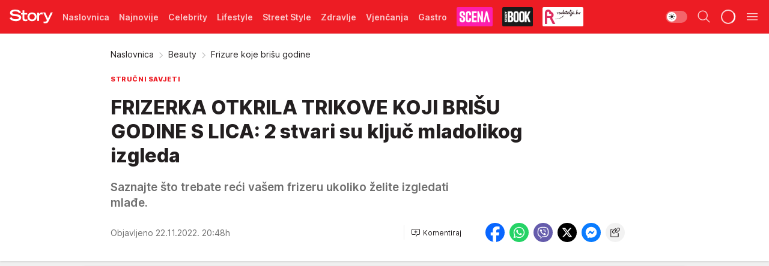

--- FILE ---
content_type: text/html; charset=utf-8
request_url: https://story.hr/Beauty/a235922/Frizure-koje-brisu-godine.html
body_size: 42388
content:
<!DOCTYPE html><html  lang="hr"><head><meta charset="utf-8"><meta name="viewport" content="width=device-width, initial-scale=1"><script type="importmap">{"imports":{"#entry":"/_nuxt/entry.CXkNLPwp.js"}}</script><script data-cfasync="false">(function(w,d,s,l,i){w[l]=w[l]||[];w[l].push({'gtm.start':
            new Date().getTime(),event:'gtm.js'});var f=d.getElementsByTagName(s)[0],
            j=d.createElement(s),dl=l!='dataLayer'?'&l='+l:'';j.async=true;j.src=
            'https://www.googletagmanager.com/gtm.js?id='+i+dl;f.parentNode.insertBefore(j,f);
            })(window,document,'script','dataLayer','GTM-W499LB');</script><script>'use strict';(function(b,t,q,h,c,e,f,r,u,a,v,w,m,k,n,p,l){l=(d,g)=>{m=new URLSearchParams(q.search);m.has(d)?g=m.get(d):b[h]&&b[h].hasOwnProperty(d)&&(g=b[h][d]);return isNaN(+g)?g:+g};l('pjnx',!1)||(b[h]=b[h]||{},b[c]=b[c]||{},b[c][e]=b[c][e]||[],k=d=>{a.b[d]=performance.now();a.b[f](d)},n=(d,g)=>{for(;0<d.length;)g[f](d.shift())},p=()=>{a.p=b[c][e][f];b[c][e][f]=a.s[f].bind(a.s)},a=b["__"+h]={t:l('pjfsto',3E3),m:l('pjfstom',2),s:[()=>{k("s");b[c].pubads().setTargeting('pjpel',a.b)}],f:d=>{a.p&&
                (k('f'+d),b[c][e][f]=a.p,a.p=!1,n(a.s,b[c][e]))},g:()=>{a.p&&p();k('g');a.r=setTimeout(()=>a.f('t'),a.t+a.b.g*a.m)}},b[c][e].shift&&(n(b[c][e],a.s),a.b=[],b[c][e][f](()=>a.g()),p(),k('v'+r)))})(window,document,location,'pubjelly','googletag','cmd','push',4);</script><script src="https://pubjelly.nxjmp.com/a/main/pubjelly.js?key=na" async onerror="__pubjelly.f('e')"></script><link rel="canonical" href="https://story.hr/Beauty/a235922/Frizure-koje-brisu-godine.html"><script>var googletag = googletag || {}; googletag.cmd = googletag.cmd || [];</script><script src="https://securepubads.g.doubleclick.net/tag/js/gpt.js" async></script><title>Frizure koje brišu godine | Story</title><script async data-cfasync="false">window.googletag = window.googletag || {}, window.googletag.cmd = window.googletag.cmd || []; var packs = window.localStorage.getItem("df_packs"), packsParsed = packs && JSON.parse(packs), standardPacks = window.localStorage.getItem("df_sp"), standardPacksParsed = standardPacks && JSON.parse(standardPacks), platforms = window.localStorage.getItem("df_pl"), platformsParsed = platforms && JSON.parse(platforms); if (platformsParsed && platformsParsed.length) for (var i = 0; i < platformsParsed.length; i++)1 === platformsParsed[i] && packsParsed && packsParsed.length ? window.googletag.cmd.push(function () { window.googletag.pubads().setTargeting("defractal", packsParsed) }) : 2 === platformsParsed[i] && packsParsed && packsParsed.length ? (window.midasWidgetTargeting = window.midasWidgetTargeting || {}, window.midasWidgetTargeting.targetings = window.midasWidgetTargeting.targetings || [], window.midasWidgetTargeting.targetings.push({ defractal: packsParsed })) : 3 === platformsParsed[i] && standardPacksParsed && standardPacksParsed.length && window.googletag.cmd.push(function () { window.googletag.pubads().setTargeting("defractal_sp", standardPacksParsed) });</script><script src="https://cdn.mediaoutcast.com/player/1.15.0/js/mov-init.min.js" async></script><script src="https://cdn.krakenoptimize.com/setup/get/2f863dda-7556-4501-1623-08d79f89cf73" async body type="text/javascript" data-cfasync="false"></script><script src="https://cdn.defractal.com/scripts/defractal-6-00660025-AC89-4C70-947B-7856B7E8F450.js" async></script><link rel="stylesheet" href="/_nuxt/entry.CyEtu-Lf.css" crossorigin><link rel="preload" as="font" href="https://static2.story.hr/fonts/Inter.var.woff2" type="font/woff2" crossorigin><link rel="preload" as="font" href="https://static2.story.hr/fonts/icomoon/icons.woff" type="font/woff" crossorigin><link rel="preload" as="image" href="https://static2.story.hr/api/v3/images/592/1184/388842?ts=2022-11-22T14:57:03"><link rel="preload" as="image" href="https://static2.story.hr/api/v3/images/212/424/618914?ts=2025-12-26T12:08:33"><link rel="preload" as="image" href="https://static2.story.hr/api/v3/images/212/424/618914?ts=2025-12-26T12:08:33"><link rel="preload" as="image" href="https://static2.story.hr/api/v3/images/212/424/621497?ts=2026-01-20T15:32:27"><link rel="preload" as="image" href="https://static2.story.hr/api/v3/images/212/424/621497?ts=2026-01-20T15:32:27"><link rel="modulepreload" as="script" crossorigin href="/_nuxt/entry.CXkNLPwp.js"><link rel="preload" as="fetch" fetchpriority="low" crossorigin="anonymous" href="/_nuxt/builds/meta/89768f5c-164e-452f-889f-2a2628f6e9ac.json"><script data-cfasync="false">window.gdprAppliesGlobally=true;(function(){function n(e){if(!window.frames[e]){if(document.body&&document.body.firstChild){var t=document.body;var r=document.createElement("iframe");r.style.display="none";r.name=e;r.title=e;t.insertBefore(r,t.firstChild)}else{setTimeout(function(){n(e)},5)}}}function e(r,a,o,s,c){function e(e,t,r,n){if(typeof r!=="function"){return}if(!window[a]){window[a]=[]}var i=false;if(c){i=c(e,n,r)}if(!i){window[a].push({command:e,version:t,callback:r,parameter:n})}}e.stub=true;e.stubVersion=2;function t(n){if(!window[r]||window[r].stub!==true){return}if(!n.data){return}var i=typeof n.data==="string";var e;try{e=i?JSON.parse(n.data):n.data}catch(t){return}if(e[o]){var a=e[o];window[r](a.command,a.version,function(e,t){var r={};r[s]={returnValue:e,success:t,callId:a.callId};n.source.postMessage(i?JSON.stringify(r):r,"*")},a.parameter)}}const smt=window[r];if(typeof smt!=="function"){window[r]=e;if(window.addEventListener){window.addEventListener("message",t,false)}else{window.attachEvent("onmessage",t)}}}e("__uspapi","__uspapiBuffer","__uspapiCall","__uspapiReturn");n("__uspapiLocator");e("__tcfapi","__tcfapiBuffer","__tcfapiCall","__tcfapiReturn");n("__tcfapiLocator");(function(e){var t=document.createElement("link");t.rel="preconnect";t.as="script";var r=document.createElement("link");r.rel="dns-prefetch";r.as="script";var n=document.createElement("link");n.rel="preload";n.as="script";var i=document.createElement("script");i.id="spcloader";i.type="text/javascript";i["async"]=true;i.charset="utf-8";var a="https://sdk.privacy-center.org/"+e+"/loader.js?target="+document.location.hostname;if(window.didomiConfig&&window.didomiConfig.user){var o=window.didomiConfig.user;var s=o.country;var c=o.region;if(s){a=a+"&country="+s;if(c){a=a+"&region="+c}}}t.href="https://sdk.privacy-center.org/";r.href="https://sdk.privacy-center.org/";n.href=a;i.src=a;var d=document.getElementsByTagName("script")[0];d.parentNode.insertBefore(t,d);d.parentNode.insertBefore(r,d);d.parentNode.insertBefore(n,d);d.parentNode.insertBefore(i,d)})("82d80c84-586b-4519-bdef-240ed8c7f096")})();</script><script data-cfasync="false">function scrollDistance(i,n=66){if(!i||"function"!=typeof i)return;let e,o,t,d;window.addEventListener("scroll",function(l){o||(o=window.pageYOffset),window.clearTimeout(e),e=setTimeout(function(){t=window.pageYOffset,i(d=t-o,o,t),o=null,t=null,d=null},n)},!1)}window.didomiOnReady=window.didomiOnReady||[],window.didomiOnReady.push(function(i){i.notice.isVisible()&&scrollDistance(function(n){parseInt(Math.abs(n),10)>198&&i.notice.isVisible()&&i.setUserAgreeToAll()});if(i.notice.isVisible() && window.innerWidth <= 768){document.body.classList.remove("didomi-popup-open","didomi-popup-open-ios")}if(i.notice.isVisible()){document.querySelector(".didomi-popup").addEventListener("click", e=>{console.log(e)})}});</script><script>window.pp_gemius_identifier = 'bPcwtIcOZ7zVqXxezW85QsWoTF51U6w_cCiR3vFWIUD.47';
                function gemius_pending(i) { window[i] = window[i] || function () { var x = window[i + '_pdata'] = window[i + '_pdata'] || []; x[x.length] = arguments; }; };
                gemius_pending('gemius_hit'); gemius_pending('gemius_event'); gemius_pending('gemius_init'); gemius_pending('pp_gemius_hit'); gemius_pending('pp_gemius_event'); gemius_pending('pp_gemius_init');
                (function (d, t) {
                    try {
                        var gt = d.createElement(t), s = d.getElementsByTagName(t)[0], l = 'http' + ((location.protocol == 'https:') ? 's' : ''); gt.setAttribute('async', 'async');
                        gt.setAttribute('defer', 'defer'); gt.src = l + '://gars.hit.gemius.pl/xgemius.js'; s.parentNode.insertBefore(gt, s);
                    } catch (e) { }
                })(document, 'script');</script><script data-cfasync="false">(function() {
                window.dm=window.dm||{AjaxData:[]};
                window.dm.AjaxEvent=function(et,d,ssid,ad){
                dm.AjaxData.push({et:et,d:d,ssid:ssid,ad:ad});
                if(typeof window.DotMetricsObj != 'undefined') {DotMetricsObj.onAjaxDataUpdate();}
                };
                var d=document,
                h=d.getElementsByTagName('head')[0],
                s=d.createElement('script');
                s.type='text/javascript';
                s.async=true; s.src='https://script.dotmetrics.net/door.js?id=541';
                h.appendChild(s);
                }());</script><script>(function(){var dbpr=100;if(Math.random()*100>100-dbpr){var d="dbbRum",w=window,o=document,a=addEventListener,scr=o.createElement("script");scr.async=!0;w[d]=w[d]||[];w[d].push(["presampling",dbpr]);["error","unhandledrejection"].forEach(function(t){a(t,function(e){w[d].push([t,e])});});scr.src="https://cdn.debugbear.com/MwSV4GvShnZL.js";o.head.appendChild(scr);}})()</script><meta name="title" content="FRIZERKA OTKRILA TRIKOVE KOJI BRIŠU GODINE S LICA: 2 stvari su ključ mladolikog izgleda"><meta hid="description" name="description" content="Saznajte što trebate reći vašem frizeru ukoliko želite izgledati mlađe."><meta hid="robots" property="robots" content="max-image-preview:large"><meta hid="og:type" property="og:type" content="website"><meta hid="og:title" property="og:title" content="FRIZERKA OTKRILA TRIKOVE KOJI BRIŠU GODINE S LICA: 2 stvari su ključ mladolikog izgleda"><meta hid="og:description" property="og:description" content="Saznajte što trebate reći vašem frizeru ukoliko želite izgledati mlađe."><meta hid="og:image" property="og:image" content="https://static2.story.hr/Picture/388842/jpeg/Frizure-za-starije-zene.jpeg?ts=2022-11-22T14:57:03"><meta hid="og:url" property="og:url" content="https://story.hr/Beauty/a235922/Frizure-koje-brisu-godine.html"><meta hid="twitter:card" name="twitter:card" content="summary_large_image"><meta hid="twitter:title" name="twitter:title" content="FRIZERKA OTKRILA TRIKOVE KOJI BRIŠU GODINE S LICA: 2 stvari su ključ mladolikog izgleda"><meta hid="twitter:description" name="twitter:description" content="Story 2024"><meta hid="twitter:image" name="twitter:image" content="https://static2.story.hr/Picture/388842/jpeg/Frizure-za-starije-zene.jpeg?ts=2022-11-22T14:57:03"><meta hid="twitter.url" name="twitter.url" content="https://story.hr/Beauty/a235922/Frizure-koje-brisu-godine.html"><link rel="icon" type="image/svg+xml" href="/favicons/storyhr/icon.svg" sizes="any"><link rel="icon" type="image/png" href="/favicons/storyhr/favicon-32x32.png" sizes="32x32"><link rel="icon" type="image/png" href="/favicons/storyhr/favicon-128x128.png" sizes="128x128"><link rel="apple-touch-icon" type="image/png" href="/favicons/storyhr/favicon-180x180.png" sizes="180x180"><link rel="icon" type="image/png" href="/favicons/storyhr/favicon-192x192.png" sizes="192x192"><link rel="icon" type="image/png" href="/favicons/storyhr/favicon-512x512.png" sizes="512x512"><link rel="alternate" hreflang="sr" href="https://story.hr/Beauty/a235922/Frizure-koje-brisu-godine.html"><link rel="alternate" type="application/rss+xml" title="RSS feed for Naslovna" href="https://story.hr/rss/2/Naslovnica"><link rel="alternate" type="application/rss+xml" title="RSS feed for Celebrity" href="https://story.hr/rss/Celebrity"><link rel="alternate" type="application/rss+xml" title="RSS feed for Lifestyle" href="https://story.hr/rss/life-and-style"><link rel="alternate" type="application/rss+xml" title="RSS feed for Street Style" href="https://story.hr/rss/Street-Style"><link rel="alternate" type="application/rss+xml" title="RSS feed for Zdravlje" href="https://story.hr/rss/zdravlje"><link rel="alternate" type="application/rss+xml" title="RSS feed for Vjenčanja" href="https://story.hr/rss/Vjencanja"><link rel="alternate" type="application/rss+xml" title="RSS feed for Gastro" href="https://story.hr/rss/Gastro"><link rel="alternate" type="application/rss+xml" title="RSS feed for Roditelji" href="https://story.hr/rss/roditelji"><link rel="alternate" type="application/rss+xml" title="RSS feed for StoryBOOK" href="https://story.hr/rss/storybook"><link rel="alternate" type="application/rss+xml" title="RSS feed for Smartlife" href="https://story.hr/rss/Smartlife"><link rel="amphtml" href="https://story.hr/Beauty/amp/a235922/Frizure-koje-brisu-godine.html"><script type="application/ld+json">{
  "@context": "https://schema.org",
  "@graph": [
    {
      "@type": "NewsMediaOrganization",
      "@id": "https://story.hr/#publisher",
      "name": "Story.hr",
      "url": "https://story.hr/",
      "masthead": "https://story.hr/Impressum",
      "sameAs": [
        "https://www.facebook.com/Story.hr/",
        "https://www.instagram.com/story.hr/"
      ],
      "logo": {
        "@type": "ImageObject",
        "@id": "https://story.hr/#/schema/image/storyhr-logo",
        "url": "https://static.story.hr/Picture/332529/png/Logo.png",
        "width": 402,
        "height": 129,
        "caption": "Story.hr Logo"
      },
      "image": {
        "@id": "https://story.hr/#/schema/image/storyhr-logo"
      }
    },
    {
      "@type": "WebSite",
      "@id": "https://story.hr/#/schema/website/storyhr",
      "url": "https://story.hr",
      "name": "Story.hr",
      "publisher": {
        "@id": "https://story.hr/#publisher"
      },
      "potentialAction": {
        "@type": "SearchAction",
        "target": "https://story.hr/search/1/1?q={search_term_string}",
        "query-input": "required name=search_term_string"
      }
    },
    {
      "@type": "WebPage",
      "@id": "https://story.hr/Beauty/a235922/Frizure-koje-brisu-godine.html",
      "url": "https://story.hr/Beauty/a235922/Frizure-koje-brisu-godine.html",
      "inLanguage": "hr",
      "breadcrumb": {
        "@id": "https://story.hr/Beauty/a235922/Frizure-koje-brisu-godine.html#/schema/breadcrumb/a235922"
      },
      "name": "Frizure koje brišu godine | Beauty",
      "isPartOf": {
        "@id": "https://story.hr/#/schema/website/storyhr"
      },
      "datePublished": "2022-11-22T20:48:23+01:00",
      "dateModified": "2022-11-22T20:48:23+01:00",
      "description": "Saznajte što trebate reći vašem frizeru ukoliko želite izgledati mlađe."
    },
    {
      "@type": [
        "Article",
        "NewsArticle"
      ],
      "@id": "https://story.hr/Beauty/a235922/Frizure-koje-brisu-godine.html#/schema/article/a235922",
      "headline": "FRIZERKA OTKRILA TRIKOVE KOJI BRIŠU GODINE S LICA: 2 stvari su ključ mladolikog izgleda",
      "description": "Saznajte što trebate reći vašem frizeru ukoliko želite izgledati mlađe.",
      "isPartOf": {
        "@id": "https://story.hr/Beauty/a235922/Frizure-koje-brisu-godine.html"
      },
      "mainEntityOfPage": {
        "@id": "https://story.hr/Beauty/a235922/Frizure-koje-brisu-godine.html"
      },
      "datePublished": "2022-11-22T20:48:23+01:00",
      "dateModified": "2022-11-22T20:48:23+01:00",
      "image": [
        {
          "@context": "http://schema.org",
          "@type": "ImageObject",
          "width": 1200,
          "height": 675,
          "description": "Frizure za starije žene",
          "url": "https://static2.story.hr/Picture/388842/jpeg/Frizure-za-starije-zene.jpeg?ts=2022-11-22T14:57:03"
        },
        {
          "@context": "http://schema.org",
          "@type": "ImageObject",
          "width": 1200,
          "height": 1200,
          "description": "Frizure za starije žene",
          "url": "https://static2.story.hr/MediumImage/388842/jpeg/Frizure-za-starije-zene.jpeg?ts=2022-11-22T14:57:03"
        },
        {
          "@context": "http://schema.org",
          "@type": "ImageObject",
          "width": 1200,
          "height": 900,
          "description": "Frizure za starije žene",
          "url": "https://static2.story.hr/Thumbnail/388842/jpeg/Frizure-za-starije-zene.jpeg?ts=2022-11-22T14:57:03"
        }
      ],
      "keywords": [
        "frizura",
        "kosa",
        "pomlađivanje",
        "mladolik izgled",
        "pramenovi",
        "kratka frizura",
        "story hr",
        "story"
      ],
      "author": [
        {
          "@type": "Person",
          "url": "https://story.hr/journalist1249/Ena-Domic-Caldarevic",
          "name": "Ena Domić Čaldarević"
        }
      ],
      "publisher": {
        "@id": "https://story.hr/#publisher"
      },
      "isAccessibleForFree": "True"
    },
    {
      "@type": "BreadcrumbList",
      "@id": "https://story.hr/Beauty/a235922/Frizure-koje-brisu-godine.html#/schema/breadcrumb/a235922",
      "itemListElement": [
        {
          "@type": "ListItem",
          "position": 1,
          "item": {
            "@type": "WebPage",
            "@id": "https://story.hr/Beauty",
            "url": "https://story.hr/Beauty",
            "name": "Beauty"
          }
        },
        {
          "@type": "ListItem",
          "position": 2,
          "item": {
            "@id": "https://story.hr/Beauty/a235922/Frizure-koje-brisu-godine.html",
            "name": "Frizure koje brišu godine | Beauty"
          }
        }
      ]
    }
  ]
}</script><script type="module" src="/_nuxt/entry.CXkNLPwp.js" crossorigin></script></head><body><div id="__nuxt"><div><div class="main light storyhr" style=""><!----><header class="header"><div class="container"><div class="header__content_wrap"><div class="header__content"><div class="header-logo"><a href="/" class="" title="Story"><div class="header-logo__wrap"><svg class="logo-dimensions header-logo__image"><use xlink:href="/img/logo/storyhr.svg?v=28112025#logo-light"></use></svg><span class="header-logo__span">Story</span></div></a></div><nav class="header-navigation"><div class="header-navigation__wrap"><ul class="header-navigation__list"><!--[--><li class="js_item_2 header-navigation__list-item"><a href="/" class="has-no-background"><span style=""><!----><span>Naslovnica</span></span></a><!----></li><li class="js_item_50 header-navigation__list-item"><a href="/Najnovije" class="has-no-background"><span style=""><!----><span>Najnovije</span></span></a><!----></li><li class="js_item_18 header-navigation__list-item"><a href="/Celebrity" class="has-no-background"><span style=""><!----><span>Celebrity</span></span></a><!----></li><li class="js_item_225 header-navigation__list-item"><a href="/life-and-style" class="has-no-background"><span style=""><!----><span>Lifestyle</span></span></a><!----></li><li class="js_item_212 header-navigation__list-item"><a href="/Street-Style" class="has-no-background"><span style=""><!----><span>Street Style</span></span></a><!----></li><li class="js_item_231 header-navigation__list-item"><a href="/zdravlje" class="has-no-background"><span style=""><!----><span>Zdravlje</span></span></a><!----></li><li class="js_item_23 header-navigation__list-item"><a href="/Vjencanja" class="has-no-background"><span style=""><!----><span>Vjenčanja</span></span></a><!----></li><li class="js_item_272 header-navigation__list-item"><a href="/Gastro" class="has-no-background"><span style=""><!----><span>Gastro</span></span></a><!----></li><li class="js_item_269 header-navigation__list-item"><a class="is-custom" href="https://scena.story.hr/" target="_blank" rel="noopener"><span style="background-color:#FD1EAD;color:transparent;"><img src="https://static2.story.hr/api/v3/staticimages/nav-scena.png" alt="Scena"><!----></span></a><!----></li><li class="js_item_305 header-navigation__list-item"><a href="/storybook" class="is-custom is-custom-text"><span style="background-color:#1A1A1A;color:transparent;"><img src="https://static2.story.hr/api/v3/staticimages/logo-nav-storybook3x.png" alt="Storybook"><!----></span></a><!----></li><li class="js_item_286 header-navigation__list-item"><a href="/roditelji" class="is-custom is-custom-text"><span style="background-color:#FFFFFF;color:transparent;"><img src="https://static2.story.hr/api/v3/staticimages/logo-nav-roditelji3x.png" alt="Roditelji"><!----></span></a><!----></li><li class="js_item_283 header-navigation__list-item"><a href="/Smartlife" class="is-custom is-custom-text"><span style="background-color:#140322;color:transparent;"><img src="https://static2.story.hr/api/v3/staticimages/logo-nav-smartlife3x.png" alt="Smartlife"><!----></span></a><!----></li><li class="js_item_271 header-navigation__list-item"><a href="/Pretplata" class="has-no-background"><span style=""><!----><span>Pretplata</span></span></a><!----></li><!--]--></ul></div><span class="is-hidden header-navigation__list-item is-view-more">Još <i class="icon-overflow-menu--vertical view-more-icon" aria-hidden="true"></i><ul class="is-hidden header-subnavigation__children"><!--[--><!--]--></ul></span><!--[--><!--]--></nav><div class="header-extra"><div class="theme-toggle theme-toggle--light"><div class="icon-wrap icon-wrap_light"><i class="icon icon-light--filled" aria-hidden="true"></i></div><div class="icon-wrap icon-wrap_asleep"><i class="icon icon-asleep--filled" aria-hidden="true"></i></div></div><div class="header-extra__icon"><i class="icon-search" aria-hidden="true"></i><div class="header-search"><div class="header-search-wrap"><form><input type="text" class="input" placeholder=" Pretraži Story"><!----></form><div class="header-search__close"><i aria-hidden="true" class="icon icon-close"></i></div></div></div></div><div class="header-extra__icon" style="display:none;"><i class="icon-headphones-custom" aria-hidden="true"></i></div><!--[--><div class="header-extra__icon isSpinner"><div class="spinner" data-v-eba6742f></div></div><!--]--><div class="header-extra__icon" style="display:none;"><i class="icon-notification" aria-hidden="true"></i></div><div class="header-extra__icon header-extra__menu"><i class="icon-menu" aria-hidden="true"></i></div><div class="navigation-drawer" style="right:-100%;"><div class="navigation-drawer__header"><div class="navigation-drawer__logo"><svg class="navigation-drawer__logo_image"><use xlink:href="/img/logo/storyhr.svg?v=28112025#logo-drawer-light"></use></svg></div><div class="navigation-drawer__close"><i class="icon-close" aria-hidden="true"></i></div></div><div class="navigation-drawer__tabs"><span class="is-active">Kategorije</span><span class="">Ostalo</span></div><!----><div class="navigation-drawer__footer"><ul class="social-menu__list"><!--[--><li class="social-menu__list-item"><a href="https://www.facebook.com/Story.hr/" target="_blank" rel="noopener" aria-label="Facebook"><i class="icon-logo--facebook social-menu__list-icon" aria-hidden="true"></i></a></li><li class="social-menu__list-item"><a href="https://www.instagram.com/story.hr/" target="_blank" rel="noopener" aria-label="Instagram"><i class="icon-logo--instagram social-menu__list-icon" aria-hidden="true"></i></a></li><li class="social-menu__list-item"><a href="https://www.tiktok.com/@storyhrvatska" target="_blank" rel="noopener" aria-label="TikTok"><i class="icon-logo--tiktok social-menu__list-icon" aria-hidden="true"></i></a></li><li class="social-menu__list-item"><a href="https://story.hr/rss-feed" target="_blank" rel="noopener" aria-label="RSS"><i class="icon-logo--rss social-menu__list-icon" aria-hidden="true"></i></a></li><!--]--></ul></div></div></div></div></div></div></header><!--[--><!--]--><div class="generic-page" data-v-b527da3b><div class="main-container wallpaper-helper" data-v-b527da3b data-v-fdf9347c><!--[--><!----><!--[--><div class="wallpaper-wrapper" data-v-fdf9347c><div class="container"><div id="wallpaper-left" class="wallpaper-left wallpaper-watch"></div><div id="wallpaper-right" class="wallpaper-right wallpaper-watch"></div></div></div><div class="main_wrapper" data-v-fdf9347c><div class="container" data-v-fdf9347c><div id="wallpaper-top" class="wallpaper-top"></div></div><div class="article-header" data-v-fdf9347c data-v-86095f06><div class="article-header-wrap" data-v-86095f06><div class="article-header-container" data-v-86095f06><div class="breadcrumbs-wrap" data-v-86095f06 data-v-77f0710d><div class="breadcrumbs" data-v-77f0710d><a href="/" class="breadcrumbs-link" data-v-77f0710d>Naslovnica</a><!--[--><div class="breadcrumbs-icon-container" data-v-77f0710d><i class="icon-chevron--right" aria-hidden="true" data-v-77f0710d></i><a href="/Beauty" class="breadcrumbs-link" data-v-77f0710d>Beauty</a></div><div class="breadcrumbs-icon-container" data-v-77f0710d><i class="icon-chevron--right" aria-hidden="true" data-v-77f0710d></i><span class="breadcrumbs-title" data-v-77f0710d>Frizure koje brišu godine</span></div><!--]--></div></div><div class="article-header-labels" data-v-86095f06 data-v-4f4997d9><!----><!----><!----><!----><div class="article-header-labels__label is-subtitle card-label card-label-wrap" data-v-4f4997d9 data-v-d3a173a3><!----><!----><span class="label-text" data-v-d3a173a3>stručni savjeti</span></div></div><h1 class="article-header-title" data-v-86095f06>FRIZERKA OTKRILA TRIKOVE KOJI BRIŠU GODINE S LICA: 2 stvari su ključ mladolikog izgleda</h1><strong class="article-header-lead" data-v-86095f06>Saznajte što trebate reći vašem frizeru ukoliko želite izgledati mlađe.</strong><!----><!----><div class="article-header-author-share" data-v-86095f06><div class="article-header-author-comments" data-v-86095f06><div class="article-header-author-date" data-v-86095f06><!----><div class="article-header-date" datetime="2022-11-22T20:48:23" data-v-86095f06><time class="article-header-date-published" data-v-86095f06>Objavljeno 22.11.2022. 20:48h  </time><!----></div></div><div class="article-engagement-bar" data-v-86095f06 data-v-c0f3996a><div class="card-engagement-bar card-engagement-bar-wrap" data-v-c0f3996a><div class="card-engagement-bar__left"><!----><!----><!----><div role="button" class="btn"><!--[--><i class="icon-add-comment"></i><span class="text-add-comment">Komentiraj</span><!--]--></div></div><!----></div></div></div><div class="article-exposed-share" data-v-86095f06 data-v-5d9026f4><div class="tooltip-box card-share-wrap" data-v-5d9026f4 data-v-2f96c82c><!--[--><!--[--><a role="button" class="tooltip-box__item facebook" data-v-2f96c82c><svg viewBox="0 0 32 32" class="icon facebook" data-v-2f96c82c><use xlink:href="/img/sprite-shares-02042025.svg#facebook-sign" data-v-2f96c82c></use></svg></a><!--]--><!--[--><a role="button" class="tooltip-box__item whatsapp" data-v-2f96c82c><svg viewBox="0 0 24 24" class="icon whatsapp" data-v-2f96c82c><use xlink:href="/img/sprite-shares-02042025.svg#whatsapp" data-v-2f96c82c></use></svg></a><!--]--><!--[--><a role="button" class="tooltip-box__item viber" data-v-2f96c82c><svg viewBox="0 0 24 24" class="icon viber" data-v-2f96c82c><use xlink:href="/img/sprite-shares-02042025.svg#viber" data-v-2f96c82c></use></svg></a><!--]--><!--[--><a role="button" class="tooltip-box__item twitter" data-v-2f96c82c><svg viewBox="0 0 24 24" class="icon twitter" data-v-2f96c82c><use xlink:href="/img/sprite-shares-02042025.svg#twitter" data-v-2f96c82c></use></svg></a><!--]--><!--[--><a role="button" class="tooltip-box__item messenger" data-v-2f96c82c><svg viewBox="0 0 24 24" class="icon messenger" data-v-2f96c82c><use xlink:href="/img/sprite-shares-02042025.svg#messenger" data-v-2f96c82c></use></svg></a><!--]--><!--]--><a role="button" class="tooltip-box__item copy-link" data-v-2f96c82c><svg viewBox="0 0 24 24" class="icon copy-link" data-v-2f96c82c><use xlink:href="/img/sprite-shares-02042025.svg#copy--link-adapted" data-v-2f96c82c></use></svg></a></div></div></div></div></div></div><div class="container" data-v-fdf9347c><!--[--><!--[--><!----><!--]--><!--[--><div class="container placeholder250px gptArticleTop" data-v-fdf9347c><div class="gpt-ad-banner"><div position="0" lazy="false"></div></div></div><!--]--><!--[--><div class="article-main" data-v-fdf9347c><div class="is-main article-content with-sidebar" data-v-1df6af20><div class="full-width" data-v-1df6af20><div class="sticky-scroll-container isSticky" data-v-1df6af20><!--[--><!--[--><div class="generic-component" data-v-1df6af20 data-v-a6cdc878><article class="" data-v-a6cdc878><div class="article-big-image" is-storytelling="false" data-v-896fd29b><figure class="big-image-container" data-v-896fd29b><div class="card-image-container" style="" data-v-896fd29b data-v-ecf0a92a><picture class="" data-v-ecf0a92a><!--[--><source media="(max-width: 1023px)" srcset="https://static2.story.hr/api/v3/images/960/1920/388842?ts=2022-11-22T14:57:03,
https://static2.story.hr/api/v3/images/960/1920/388842?ts=2022-11-22T14:57:03 1.5x" data-v-ecf0a92a><source media="(min-width: 1024px)" srcset="https://static2.story.hr/api/v3/images/960/1920/388842?ts=2022-11-22T14:57:03" data-v-ecf0a92a><!--]--><img src="https://static2.story.hr/api/v3/images/960/1920/388842?ts=2022-11-22T14:57:03" srcset="https://static2.story.hr/api/v3/images/960/1920/388842?ts=2022-11-22T14:57:03,
https://static2.story.hr/api/v3/images/960/1920/388842?ts=2022-11-22T14:57:03 1.5x" alt="Frizure za starije žene" class="" style="" data-v-ecf0a92a></picture></div><figcaption class="big-image-source" data-v-896fd29b><!----><span class="big-image-source-copy" data-v-896fd29b>Foto:&nbsp;Instagram</span></figcaption></figure></div><!----><div class="article-body"><!----><!----><!--[--><!--[--><!----><!----><!--]--><!--[--><div class="container" document-template="NewsArticle"></div><!----><!--]--><!--[--><div class="article-rte" document-template="NewsArticle"> <p><strong>Pravi odabir boje kose i frizure može u trenu učiniti da izgledamo još ljepše, mlađe i svježije.</strong></p> </div><!----><!--]--><!--[--><div class="article-ad inText-banner-wrapper" document-template="NewsArticle"><!--[--><!----><!--]--><!----></div><!----><!--]--><!--[--><div class="lazy-component" document-template="NewsArticle" data-v-e90a9659><!----></div><!----><!--]--><!--[--><div class="article-rte paragrafNumber_2" document-template="NewsArticle"> <p>A ako još uvijek ne znate na koji način boja kose može doprinijeti da izgledamo mlađe, te koje nijanse kose treba izbjegavati u <a target="_blank" href="https://story.hr/Beauty/a230946/Frizure-koje-pomladjuju.html">zrelijim godinama</a>.</p> </div><!----><!--]--><!--[--><div class="article-rte paragrafNumber_3" document-template="NewsArticle"> <p><strong>'Što se tiče boje, uvijek predlažem da izaberete nijansu ili dvije svjetliju ako želite izgledati mlađe. Pramenovi su posebno dobra ideja.'</strong></p> </div><!----><!--]--><!--[--><div class="article-ad" document-template="NewsArticle"><!----><div class="midas-intext"><div id="midasWidget__4858"></div></div></div><!----><!--]--><!--[--><div class="article-ad inText-banner-wrapper" document-template="NewsArticle"><!--[--><!----><!--]--><!----></div><!----><!--]--><!--[--><div class="article-image" document-template="NewsArticle" data-v-986aba4a><figure class="article-image__container" style="" data-v-986aba4a><div class="card-image-container" data-v-986aba4a data-v-ecf0a92a><picture class="" data-v-ecf0a92a><!--[--><source media="(max-width: 1023px)" srcset="https://static2.story.hr/api/v3/images/960/1920/220377,
https://static2.story.hr/api/v3/images/960/1920/220377 1.5x" data-v-ecf0a92a><source media="(min-width: 1024px)" srcset="https://static2.story.hr/api/v3/images/960/1920/220377" data-v-ecf0a92a><!--]--><img src="https://static2.story.hr/api/v3/images/960/1920/220377" srcset="https://static2.story.hr/api/v3/images/960/1920/220377,
https://static2.story.hr/api/v3/images/960/1920/220377 1.5x" alt="Pramenovima ćete postići mladoliki izgled lica" class="" loading="lazy" style="" data-v-ecf0a92a></picture></div></figure><div class="article-image__details" data-v-986aba4a><!----><span class="article-image__details-copy" data-v-986aba4a>Foto:&nbsp;Profimedia</span></div></div><!----><!--]--><!--[--><div class="article-ad inText-banner-wrapper" document-template="NewsArticle"><!--[--><!----><!--]--><!----></div><!----><!--]--><!--[--><div class="article-rte" document-template="NewsArticle"> <p><strong>U suprotnom, tamnija kosa se ističe i dodaje vam nekoliko godina više'</strong>, objasnila je jedna britanska frizerka.</p> </div><!----><!--]--><!--[--><div class="article-rte" document-template="NewsArticle"> <p>Naime, kako s godinama koža postaje svjetlija i starija, dodavanjem tamne nijanse na kosu koža na licu još više dolazi do izražaja, te takva kosa zapravo samo ističe sve nesavršenosti na njoj.</p> </div><!----><!--]--><!--[--><div class="lazy-component" document-template="NewsArticle" data-v-e90a9659><!----></div><!----><!--]--><!--[--><div class="article-ad inText-banner-wrapper" document-template="NewsArticle"><!--[--><!----><!--]--><!----></div><!----><!--]--><!--[--><div class="article-rte" document-template="NewsArticle"> <p><strong>'Što se tiče frizure za starije žene, mnoge se odlučuju za <a target="_blank" href="https://story.hr/Beauty/a199046/Bixie-frizura-je-idealna-za-tanku-kosu.html">kraću kosu</a>, no ako nema nekog posebnog razloga za to, te se one osjećaju privlačno i s dugom kosom, nema potrebe sa šišanjem'</strong>, zaključuje frizerka.</p> </div><!----><!--]--><!--[--><div class="related-news__wrap" document-template="NewsArticle" data-v-6784d22a><span class="related-news__block-title" data-v-6784d22a>Povezane vijesti</span><!--[--><!--[--><a href="/Beauty/a232625/Kako-posvijetliti-kosu-prirodnim-putem.html" class="related-news__link" data-v-6784d22a><span class="related-news__content" data-v-6784d22a><span class="related-news__text-content" data-v-6784d22a><span class="related-news__label-wrap" data-v-6784d22a><span class="related-news__label" data-v-6784d22a>Beauty</span></span><span class="related-news__title" data-v-6784d22a>FRANCUSKINJE ZNAJU KAKO: Postignite trendi jesensku boju kose i pomladite lice ovim prirodnim proizvodima</span></span><figure class="related-news__image" data-v-6784d22a><div class="card-image-container" data-v-6784d22a data-v-ecf0a92a><picture class="" data-v-ecf0a92a><!--[--><source media="(max-width: 1023px)" srcset="https://static2.story.hr/api/v3/images/960/1920/385314?ts=2022-10-26T17:16:35" data-v-ecf0a92a><source media="(min-width: 1024px)" srcset="https://static2.story.hr/api/v3/images/960/1920/385314?ts=2022-10-26T17:16:35" data-v-ecf0a92a><!--]--><img src="https://static2.story.hr/api/v3/images/960/1920/385314?ts=2022-10-26T17:16:35" srcset="https://static2.story.hr/api/v3/images/960/1920/385314?ts=2022-10-26T17:16:35" alt="Kosa" class="" loading="lazy" style="" data-v-ecf0a92a></picture></div></figure></span><span class="related-news__divider" data-v-6784d22a></span></a><!--]--><!--[--><a href="/Beauty/a230946/Frizure-koje-pomladjuju.html" class="related-news__link" data-v-6784d22a><span class="related-news__content" data-v-6784d22a><span class="related-news__text-content" data-v-6784d22a><span class="related-news__label-wrap" data-v-6784d22a><span class="related-news__label" data-v-6784d22a>Beauty</span></span><span class="related-news__title" data-v-6784d22a>BRIŠU GODINE S LICA I POMLAĐUJU U TRENU: Moderne frizure koje se lako održavaju i čine kosu bujnijom</span></span><figure class="related-news__image" data-v-6784d22a><div class="card-image-container" data-v-6784d22a data-v-ecf0a92a><picture class="" data-v-ecf0a92a><!--[--><source media="(max-width: 1023px)" srcset="https://static2.story.hr/api/v3/images/960/1920/383196?ts=2022-10-14T12:36:45" data-v-ecf0a92a><source media="(min-width: 1024px)" srcset="https://static2.story.hr/api/v3/images/960/1920/383196?ts=2022-10-14T12:36:45" data-v-ecf0a92a><!--]--><img src="https://static2.story.hr/api/v3/images/960/1920/383196?ts=2022-10-14T12:36:45" srcset="https://static2.story.hr/api/v3/images/960/1920/383196?ts=2022-10-14T12:36:45" alt="Grece Ghenem" class="" loading="lazy" style="" data-v-ecf0a92a></picture></div></figure></span><span class="related-news__divider" data-v-6784d22a></span></a><!--]--><!--[--><a href="/Beauty/a233474/Bob-frizura-Marilyn-Monroe.html" class="related-news__link" data-v-6784d22a><span class="related-news__content" data-v-6784d22a><span class="related-news__text-content" data-v-6784d22a><span class="related-news__label-wrap" data-v-6784d22a><span class="related-news__label" data-v-6784d22a>Beauty</span></span><span class="related-news__title" data-v-6784d22a>FRIZURA MARILYN MONROE DOČEKALA JE SVOJIH PET MINUTA: Moderna verzija kultnog boba preplavila internet</span></span><figure class="related-news__image" data-v-6784d22a><div class="card-image-container" data-v-6784d22a data-v-ecf0a92a><picture class="" data-v-ecf0a92a><!--[--><source media="(max-width: 1023px)" srcset="https://static2.story.hr/api/v3/images/960/1920/386108?ts=2022-11-03T08:17:23" data-v-ecf0a92a><source media="(min-width: 1024px)" srcset="https://static2.story.hr/api/v3/images/960/1920/386108?ts=2022-11-03T08:17:23" data-v-ecf0a92a><!--]--><img src="https://static2.story.hr/api/v3/images/960/1920/386108?ts=2022-11-03T08:17:23" srcset="https://static2.story.hr/api/v3/images/960/1920/386108?ts=2022-11-03T08:17:23" alt="Olivia Holt" class="" loading="lazy" style="" data-v-ecf0a92a></picture></div></figure></span><span class="related-news__divider" data-v-6784d22a></span></a><!--]--><!--[--><a href="/Beauty/a235670/Spa-tretman-za-kosu-u-salonu-Vikler-i-ruz.html" class="related-news__link" data-v-6784d22a><span class="related-news__content" data-v-6784d22a><span class="related-news__text-content" data-v-6784d22a><span class="related-news__label-wrap" data-v-6784d22a><span class="related-news__label" data-v-6784d22a>Beauty</span></span><span class="related-news__title" data-v-6784d22a>SPA(S) ZA KOSU: U poznatom zagrebačkom salonu isprobajte čudesni tretman čiji su učinci vidljivi odmah</span></span><figure class="related-news__image" data-v-6784d22a><div class="card-image-container" data-v-6784d22a data-v-ecf0a92a><picture class="" data-v-ecf0a92a><!--[--><source media="(max-width: 1023px)" srcset="https://static2.story.hr/api/v3/images/960/1920/388471?ts=2022-11-18T09:10:15" data-v-ecf0a92a><source media="(min-width: 1024px)" srcset="https://static2.story.hr/api/v3/images/960/1920/388471?ts=2022-11-18T09:10:15" data-v-ecf0a92a><!--]--><img src="https://static2.story.hr/api/v3/images/960/1920/388471?ts=2022-11-18T09:10:15" srcset="https://static2.story.hr/api/v3/images/960/1920/388471?ts=2022-11-18T09:10:15" alt="Spa tretman za kosu" class="" loading="lazy" style="" data-v-ecf0a92a></picture></div></figure></span><!----></a><!--]--><!--]--></div><!----><!--]--><!--[--><div class="article-rte" document-template="NewsArticle"> <p></p> </div><!----><!--]--><!--[--><!----><!----><!--]--><!--]--><!----><!----></div><!----><!----></article></div><!--]--><!--[--><div class="generic-component" data-v-1df6af20 data-v-a6cdc878><div class="container clean-ad-wrapper article-ad" data-v-a6cdc878><div class="gpt-ad-banner"><div position="0" lazy="false"></div></div></div></div><!--]--><!--[--><div class="generic-component" data-v-1df6af20 data-v-a6cdc878><div class="article-progression" data-v-a6cdc878 data-v-d6eb61a3><a href="/Beauty/a236107/Kiehls-vodena-krema-za-lice-s-nevenom.html" class="article-progression__link" data-v-d6eb61a3><span class="arrow is-left" data-v-d6eb61a3></span>Prethodna vijest</a><a href="/Beauty/a236059/Tretman-lica-s-ledom-i-vodom.html" class="article-progression__link" data-v-d6eb61a3><span class="arrow is-right" data-v-d6eb61a3></span>Sljedeća vijest</a></div></div><!--]--><!--[--><div class="generic-component" data-v-1df6af20 data-v-a6cdc878><section class="article-tags" data-v-a6cdc878 data-v-0c543b8f><div class="article-tags__title" data-v-0c543b8f>Tagovi</div><ul class="article-tags__list" data-v-0c543b8f><!--[--><li class="article-tags__tag" data-v-0c543b8f><a href="/tag9045/frizura/1" class="article-tags__tag-link" data-v-0c543b8f>frizura</a></li><li class="article-tags__tag" data-v-0c543b8f><a href="/tag7164/kosa/1" class="article-tags__tag-link" data-v-0c543b8f>kosa</a></li><li class="article-tags__tag" data-v-0c543b8f><a href="/tag11076/pomladjivanje/1" class="article-tags__tag-link" data-v-0c543b8f>pomlađivanje</a></li><li class="article-tags__tag" data-v-0c543b8f><a href="/tag37263/mladolik-izgled/1" class="article-tags__tag-link" data-v-0c543b8f>mladolik izgled</a></li><li class="article-tags__tag" data-v-0c543b8f><a href="/tag17924/pramenovi/1" class="article-tags__tag-link" data-v-0c543b8f>pramenovi</a></li><li class="article-tags__tag" data-v-0c543b8f><a href="/tag21886/kratka-frizura/1" class="article-tags__tag-link" data-v-0c543b8f>kratka frizura</a></li><li class="article-tags__tag" data-v-0c543b8f><a href="/tag34516/Story-hr/1" class="article-tags__tag-link" data-v-0c543b8f>Story hr</a></li><li class="article-tags__tag" data-v-0c543b8f><a href="/tag4142/Story/1" class="article-tags__tag-link" data-v-0c543b8f>Story</a></li><!--]--></ul></section></div><!--]--><!--[--><div class="generic-component" data-v-1df6af20 data-v-a6cdc878><section class="article-communities" data-v-a6cdc878 data-v-5bc7a5a9><div class="article-communities-header" data-v-5bc7a5a9><span class="article-communities-title" data-v-5bc7a5a9>Budi dio Story zajednice.</span></div><ul class="article-communities-list" data-v-5bc7a5a9><!--[--><li class="article-communities-list-item" data-v-5bc7a5a9><a href="https://www.instagram.com/story.hr/" target="_blank" rel="noopener" aria-label="Instagram" class="instagram" data-v-5bc7a5a9><svg viewBox="0 0 24 24" class="icon" data-v-5bc7a5a9><use xlink:href="/img/sprite-shares-02042025.svg#instagram" data-v-5bc7a5a9></use></svg><span class="article-communities-list-item-name" data-v-5bc7a5a9>Instagram</span></a></li><li class="article-communities-list-item" data-v-5bc7a5a9><a href="https://www.facebook.com/Story.hr/" target="_blank" rel="noopener" aria-label="Facebook" class="facebook" data-v-5bc7a5a9><svg viewBox="0 0 24 24" class="icon" data-v-5bc7a5a9><use xlink:href="/img/sprite-shares-02042025.svg#facebook-monochrome" data-v-5bc7a5a9></use></svg><span class="article-communities-list-item-name" data-v-5bc7a5a9>Facebook</span></a></li><li class="article-communities-list-item" data-v-5bc7a5a9><a href="https://www.tiktok.com/@storyhrvatska" target="_blank" rel="noopener" aria-label="TikTok" class="tiktok" data-v-5bc7a5a9><svg viewBox="0 0 24 24" class="icon" data-v-5bc7a5a9><use xlink:href="/img/sprite-shares-02042025.svg#channel-tiktok-dark" data-v-5bc7a5a9></use></svg><span class="article-communities-list-item-name" data-v-5bc7a5a9>TikTok</span></a></li><!--]--></ul></section></div><!--]--><!--[--><div class="generic-component isSticky isBottom" data-v-1df6af20 data-v-a6cdc878><div class="article-engagement-bar" data-v-a6cdc878 data-v-c0f3996a><div class="card-engagement-bar card-engagement-bar-wrap" data-v-c0f3996a><div class="card-engagement-bar__left"><div role="button" class="btn"><i class="icon-thumbs-up"></i><!----><!----><!----><!--[-->Reagiraj<!--]--></div><!----><div class="card-divider card-divider-wrap"></div><div role="button" class="btn"><!--[--><i class="icon-add-comment"></i><span class="text-add-comment">Komentiraj</span><!--]--></div></div><div class="inArticle card-engagement-bar__right"><div class="card-divider card-divider-wrap"></div><span role="button" aria-label="share" class="btn--round"><i class="icon-share"></i></span><!----></div></div></div></div><!--]--><!--[--><div class="generic-component" data-v-1df6af20 data-v-a6cdc878><div class="OOP-bannerWrapper clean-ad-wrapper" data-v-a6cdc878><div class="OOP-gpt-ad-banner"><div></div></div></div></div><!--]--><!--]--></div></div></div><aside class="article-sidebar" data-v-1d5f7d48><div class="scroll-reference-start isSticky" data-v-1d5f7d48><!--[--><div class="generic-component" data-v-1d5f7d48 data-v-a6cdc878><div class="social-channels" data-v-a6cdc878 data-v-e8f6075f><div class="social-channels-header" data-v-e8f6075f><span class="social-channels-title" data-v-e8f6075f>Pratite nas na</span></div><ul class="social-channels-list" data-v-e8f6075f><!--[--><li class="social-channels-list-item" data-v-e8f6075f><a href="https://www.facebook.com/Story.hr/" target="_blank" rel="noopener" aria-label="Facebook" data-v-e8f6075f><svg viewBox="0 0 24 24" class="icon" data-v-e8f6075f><use xlink:href="/img/sprite-shares-02042025.svg#channel-facebook-light" data-v-e8f6075f></use></svg></a></li><li class="social-channels-list-item" data-v-e8f6075f><a href="https://www.instagram.com/story.hr/" target="_blank" rel="noopener" aria-label="Instagram" data-v-e8f6075f><svg viewBox="0 0 24 24" class="icon" data-v-e8f6075f><use xlink:href="/img/sprite-shares-02042025.svg#channel-instagram-light" data-v-e8f6075f></use></svg></a></li><li class="social-channels-list-item" data-v-e8f6075f><a href="https://www.tiktok.com/@storyhrvatska" target="_blank" rel="noopener" aria-label="TikTok" data-v-e8f6075f><svg viewBox="0 0 24 24" class="icon" data-v-e8f6075f><use xlink:href="/img/sprite-shares-02042025.svg#channel-tiktok-light" data-v-e8f6075f></use></svg></a></li><li class="social-channels-list-item" data-v-e8f6075f><a href="https://story.hr/rss-feed" target="_blank" rel="noopener" aria-label="RSS" data-v-e8f6075f><svg viewBox="0 0 24 24" class="icon" data-v-e8f6075f><use xlink:href="/img/sprite-shares-02042025.svg#channel-rss-light" data-v-e8f6075f></use></svg></a></li><!--]--></ul></div></div><div class="generic-component" data-v-1d5f7d48 data-v-a6cdc878><div class="tabbed-content" data-v-a6cdc878 data-v-16fa1663><div class="tabs-container" data-v-16fa1663><!--[--><div class="is-active tab" data-v-16fa1663>Najčitanije</div><div class="tab" data-v-16fa1663>Najnovije</div><!--]--></div><div class="tab-contents-container" data-v-16fa1663><!--[--><div class="is-active tab-content" data-v-16fa1663><div class="news-list-1x-no-spacing" show-engagement-bar="false" is-standalone-widget="false" data-v-16fa1663 data-v-bf75dca6><div class="no-padding" data-v-bf75dca6 data-v-8cf1da25><!----><div class="" data-v-8cf1da25><!--[--><!--[--><!----><div class="feed-list-item" data-v-8cf1da25><!----><div class="card card-wrap type-news-card-c" is-archive-date="false" data-v-8cf1da25 data-v-28e672be><a href="/Celebrity/a386721/domaci-pjevac-jure-brkljaca-zavrsio-u-bolnici.html" class="card-link" rel="rel"><!--[--><!--[--><!--]--><div class="card-content"><div class="card-text-content"><!--[--><div class="card-labels-wrap" data-v-28e672be><div class="card-labels" data-v-28e672be data-v-6ed27fdc><!----><!----><!----><!----><!----><!----><!----><!----><div class="is-secondary card-label card-label-wrap" data-v-6ed27fdc data-v-d3a173a3><!----><!----><span class="label-text" data-v-d3a173a3>OPERACIJA</span></div><!----><!----></div></div><!--]--><!--[--><div class="card-title" data-v-28e672be><!----><h2 class="title isTitleLighter" data-v-28e672be>Mjesec dana nakon neopisive sreće u obitelji: Domaći pjevač završio u bolnici</h2></div><!--]--><!--[--><!--]--><!--[--><!--]--><!----></div><!--[--><div class="card-multimedia__content" data-v-28e672be><!----><div class="card-multimedia card-multimedia-wrap is-sidebar" is-small="true" data-v-28e672be data-v-78850fa8><!--[--><!--[--><figure class="" data-v-78850fa8><div class="card-image-container" data-v-78850fa8 data-v-ecf0a92a><picture class="" data-v-ecf0a92a><!--[--><source media="(max-width: 1023px)" srcset="https://static2.story.hr/api/v3/images/212/424/618914?ts=2025-12-26T12:08:33" data-v-ecf0a92a><source media="(min-width: 1024px)" srcset="https://static2.story.hr/api/v3/images/212/424/618914?ts=2025-12-26T12:08:33" data-v-ecf0a92a><!--]--><img src="https://static2.story.hr/api/v3/images/212/424/618914?ts=2025-12-26T12:08:33" srcset="https://static2.story.hr/api/v3/images/212/424/618914?ts=2025-12-26T12:08:33" alt="Jure Brkljača" class="" style="" data-v-ecf0a92a></picture></div><div class="multimedia-icon-wrapper" data-v-78850fa8><!----><!----></div><!----></figure><!--]--><!--]--></div></div><!--]--></div><!----><!--]--></a><!--[--><!--]--><!----></div></div><!--[--><!----><!--]--><!--]--><!--[--><!----><div class="feed-list-item" data-v-8cf1da25><div class="card-divider card-divider-wrap card-divider" data-v-8cf1da25 data-v-49e31b96></div><div class="card card-wrap type-news-card-c" is-archive-date="false" data-v-8cf1da25 data-v-28e672be><a href="/Celebrity/a386369/jadranka-djokic-proslavila-45-rodjendan.html" class="card-link" rel="rel"><!--[--><!--[--><!--]--><div class="card-content"><div class="card-text-content"><!--[--><div class="card-labels-wrap" data-v-28e672be><div class="card-labels" data-v-28e672be data-v-6ed27fdc><!----><!----><!----><!----><!----><!----><!----><!----><div class="is-secondary card-label card-label-wrap" data-v-6ed27fdc data-v-d3a173a3><!----><!----><span class="label-text" data-v-d3a173a3>OMILJENA GLUMICA</span></div><!----><!----></div></div><!--]--><!--[--><div class="card-title" data-v-28e672be><!----><h2 class="title isTitleLighter" data-v-28e672be>Riješila se svog zaštitnog znaka: Ovako danas izgleda sestra Helga iz &#39;Naše male klinike&#39;, mnogi je neće prepoznati</h2></div><!--]--><!--[--><!--]--><!--[--><!--]--><!----></div><!--[--><div class="card-multimedia__content" data-v-28e672be><!----><div class="card-multimedia card-multimedia-wrap is-sidebar" is-small="true" data-v-28e672be data-v-78850fa8><!--[--><!--[--><figure class="" data-v-78850fa8><div class="card-image-container" data-v-78850fa8 data-v-ecf0a92a><picture class="" data-v-ecf0a92a><!--[--><source media="(max-width: 1023px)" srcset="https://static2.story.hr/api/v3/images/212/424/620954?ts=2026-01-14T12:50:13" data-v-ecf0a92a><source media="(min-width: 1024px)" srcset="https://static2.story.hr/api/v3/images/212/424/620954?ts=2026-01-14T12:50:13" data-v-ecf0a92a><!--]--><img src="https://static2.story.hr/api/v3/images/212/424/620954?ts=2026-01-14T12:50:13" srcset="https://static2.story.hr/api/v3/images/212/424/620954?ts=2026-01-14T12:50:13" alt="Jadranka Đokić" class="" loading="lazy" style="" data-v-ecf0a92a></picture></div><div class="multimedia-icon-wrapper" data-v-78850fa8><!----><!----></div><!----></figure><!--]--><!--]--></div></div><!--]--></div><!----><!--]--></a><!--[--><!--]--><!----></div></div><!--[--><!----><!--]--><!--]--><!--[--><!----><div class="feed-list-item" data-v-8cf1da25><div class="card-divider card-divider-wrap card-divider" data-v-8cf1da25 data-v-49e31b96></div><div class="card card-wrap type-news-card-c" is-archive-date="false" data-v-8cf1da25 data-v-28e672be><a href="/Celebrity/a386404/sebastian-popovic-i-supruga-magdalena-cekaju-prvo-dijete.html" class="card-link" rel="rel"><!--[--><!--[--><!--]--><div class="card-content"><div class="card-text-content"><!--[--><div class="card-labels-wrap" data-v-28e672be><div class="card-labels" data-v-28e672be data-v-6ed27fdc><!----><!----><!----><!----><!----><!----><!----><!----><div class="is-secondary card-label card-label-wrap" data-v-6ed27fdc data-v-d3a173a3><!----><!----><span class="label-text" data-v-d3a173a3>STIŽE PRINOVA</span></div><!----><!----></div></div><!--]--><!--[--><div class="card-title" data-v-28e672be><!----><h2 class="title isTitleLighter" data-v-28e672be>Naš glazbenik, sin domaće legende, čeka prvo dijete: &#39;Osjećaj koji se teško može opisati riječima&#39;</h2></div><!--]--><!--[--><!--]--><!--[--><!--]--><!----></div><!--[--><div class="card-multimedia__content" data-v-28e672be><!----><div class="card-multimedia card-multimedia-wrap is-sidebar" is-small="true" data-v-28e672be data-v-78850fa8><!--[--><!--[--><figure class="" data-v-78850fa8><div class="card-image-container" data-v-78850fa8 data-v-ecf0a92a><picture class="" data-v-ecf0a92a><!--[--><source media="(max-width: 1023px)" srcset="https://static2.story.hr/api/v3/images/212/424/472657?ts=2024-11-23T19:54:38" data-v-ecf0a92a><source media="(min-width: 1024px)" srcset="https://static2.story.hr/api/v3/images/212/424/472657?ts=2024-11-23T19:54:38" data-v-ecf0a92a><!--]--><img src="https://static2.story.hr/api/v3/images/212/424/472657?ts=2024-11-23T19:54:38" srcset="https://static2.story.hr/api/v3/images/212/424/472657?ts=2024-11-23T19:54:38" alt="Sebastian Popović" class="" loading="lazy" style="" data-v-ecf0a92a></picture></div><div class="multimedia-icon-wrapper" data-v-78850fa8><!----><!----></div><!----></figure><!--]--><!--]--></div></div><!--]--></div><!----><!--]--></a><!--[--><!--]--><!----></div></div><!--[--><!----><!--]--><!--]--><!--[--><!----><div class="feed-list-item" data-v-8cf1da25><div class="card-divider card-divider-wrap card-divider" data-v-8cf1da25 data-v-49e31b96></div><div class="card card-wrap type-news-card-c" is-archive-date="false" data-v-8cf1da25 data-v-28e672be><a href="/Celebrity/a386667/nove-fotke-blooma-izazvale-odusevljenje-svu-paznju-ukrala-njegova-modna-kombinacija.html" class="card-link" rel="rel"><!--[--><!--[--><!--]--><div class="card-content"><div class="card-text-content"><!--[--><div class="card-labels-wrap" data-v-28e672be><div class="card-labels" data-v-28e672be data-v-6ed27fdc><!----><!----><!----><!----><!----><!----><!----><!----><div class="is-secondary card-label card-label-wrap" data-v-6ed27fdc data-v-d3a173a3><!----><!----><span class="label-text" data-v-d3a173a3>posebna prilika</span></div><!----><!----></div></div><!--]--><!--[--><div class="card-title" data-v-28e672be><!----><h2 class="title isTitleLighter" data-v-28e672be>&#39;Božanstveni&#39;: Nove fotke Blooma izazvale oduševljenje, svu pažnju ukrala njegova modna kombinacija</h2></div><!--]--><!--[--><!--]--><!--[--><!--]--><!----></div><!--[--><div class="card-multimedia__content" data-v-28e672be><!----><div class="card-multimedia card-multimedia-wrap is-sidebar" is-small="true" data-v-28e672be data-v-78850fa8><!--[--><!--[--><figure class="" data-v-78850fa8><div class="card-image-container" data-v-78850fa8 data-v-ecf0a92a><picture class="" data-v-ecf0a92a><!--[--><source media="(max-width: 1023px)" srcset="https://static2.story.hr/api/v3/images/212/424/621230?ts=2026-01-17T17:36:08" data-v-ecf0a92a><source media="(min-width: 1024px)" srcset="https://static2.story.hr/api/v3/images/212/424/621230?ts=2026-01-17T17:36:08" data-v-ecf0a92a><!--]--><img src="https://static2.story.hr/api/v3/images/212/424/621230?ts=2026-01-17T17:36:08" srcset="https://static2.story.hr/api/v3/images/212/424/621230?ts=2026-01-17T17:36:08" alt="bloom tatarinov" class="" loading="lazy" style="" data-v-ecf0a92a></picture></div><div class="multimedia-icon-wrapper" data-v-78850fa8><!----><div class="no-label-text card-label card-label-wrap card-label-wrap has-icon is-photo" data-v-78850fa8 data-v-d3a173a3><!----><i class="icon-camera" data-v-d3a173a3></i><!----></div></div><!----></figure><!--]--><!--]--></div></div><!--]--></div><!----><!--]--></a><!--[--><!--]--><!----></div></div><!--[--><!----><!--]--><!--]--><!--[--><!----><div class="feed-list-item" data-v-8cf1da25><div class="card-divider card-divider-wrap card-divider" data-v-8cf1da25 data-v-49e31b96></div><div class="card card-wrap type-news-card-c" is-archive-date="false" data-v-8cf1da25 data-v-28e672be><a href="/Celebrity/a386524/tereza-kesovija-najavila-kraj-svoje-velike-karijere.html" class="card-link" rel="rel"><!--[--><!--[--><!--]--><div class="card-content"><div class="card-text-content"><!--[--><div class="card-labels-wrap" data-v-28e672be><div class="card-labels" data-v-28e672be data-v-6ed27fdc><!----><!----><!----><!----><!----><!----><!----><!----><div class="is-secondary card-label card-label-wrap" data-v-6ed27fdc data-v-d3a173a3><!----><!----><span class="label-text" data-v-d3a173a3>'boli me'</span></div><!----><!----></div></div><!--]--><!--[--><div class="card-title" data-v-28e672be><!----><h2 class="title isTitleLighter" data-v-28e672be>Tereza Kesovija najavila kraj svoje velike karijere uslijed velikih bolova: Želi se zauvijek oprostiti od publike</h2></div><!--]--><!--[--><!--]--><!--[--><!--]--><!----></div><!--[--><div class="card-multimedia__content" data-v-28e672be><!----><div class="card-multimedia card-multimedia-wrap is-sidebar" is-small="true" data-v-28e672be data-v-78850fa8><!--[--><!--[--><figure class="" data-v-78850fa8><div class="card-image-container" data-v-78850fa8 data-v-ecf0a92a><picture class="" data-v-ecf0a92a><!--[--><source media="(max-width: 1023px)" srcset="https://static2.story.hr/api/v3/images/960/1920/358338?ts=2022-05-03T10:34:31" data-v-ecf0a92a><source media="(min-width: 1024px)" srcset="https://static2.story.hr/api/v3/images/960/1920/358338?ts=2022-05-03T10:34:31" data-v-ecf0a92a><!--]--><img src="https://static2.story.hr/api/v3/images/960/1920/358338?ts=2022-05-03T10:34:31" srcset="https://static2.story.hr/api/v3/images/960/1920/358338?ts=2022-05-03T10:34:31" alt="" class="" loading="lazy" style="" data-v-ecf0a92a></picture></div><div class="multimedia-icon-wrapper" data-v-78850fa8><!----><!----></div><!----></figure><!--]--><!--]--></div></div><!--]--></div><!----><!--]--></a><!--[--><!--]--><!----></div></div><!--[--><!----><!--]--><!--]--><!--]--></div><!--[--><!--]--><!--[--><!--]--><!--[--><a href="/Najcitanije-vesti" class="btn btn--full btn--prim" data-v-bf75dca6><span data-v-bf75dca6>Sve najčitanije vijesti</span></a><!--]--></div></div></div><div class="tab-content" data-v-16fa1663><div class="news-list-1x-no-spacing" show-engagement-bar="false" is-standalone-widget="false" data-v-16fa1663 data-v-bf75dca6><div class="no-padding" data-v-bf75dca6 data-v-8cf1da25><!--[--><!----><!--]--><div class="" data-v-8cf1da25><!--[--><!--[--><!----><div class="feed-list-item" data-v-8cf1da25><!----><div class="card card-wrap type-news-card-c" is-archive-date="false" data-v-8cf1da25 data-v-28e672be><a href="/roditelji/za-mame-i-tate/a386879/majka-sedmero-djece-sa-150-unuka-i-50-prapraunuka-rodila-8-prije-21-godine.html" class="card-link" rel="rel"><!--[--><!--[--><!--]--><div class="card-content"><div class="card-text-content"><!--[--><div class="card-labels-wrap" data-v-28e672be><div class="card-labels" data-v-28e672be data-v-6ed27fdc><!----><!----><!----><!----><!----><!----><!----><!----><div class="is-secondary category-color-roditelji card-label card-label-wrap" data-v-6ed27fdc data-v-d3a173a3><!----><!----><span class="label-text" data-v-d3a173a3>Za mame i tate</span></div><!----><!----></div></div><!--]--><!--[--><div class="card-title" data-v-28e672be><!----><h2 class="title isTitleLighter" data-v-28e672be>Prije 21. rođendana rodila 5 djece: Majka ima 150 unuka i 50 prapraunuka</h2></div><!--]--><!--[--><!--]--><!--[--><!--]--><!----></div><!--[--><div class="card-multimedia__content" data-v-28e672be><!----><div class="card-multimedia card-multimedia-wrap is-sidebar" is-small="true" data-v-28e672be data-v-78850fa8><!--[--><!--[--><figure class="" data-v-78850fa8><div class="card-image-container" data-v-78850fa8 data-v-ecf0a92a><picture class="" data-v-ecf0a92a><!--[--><source media="(max-width: 1023px)" srcset="https://static2.story.hr/api/v3/images/212/424/621497?ts=2026-01-20T15:32:27" data-v-ecf0a92a><source media="(min-width: 1024px)" srcset="https://static2.story.hr/api/v3/images/212/424/621497?ts=2026-01-20T15:32:27" data-v-ecf0a92a><!--]--><img src="https://static2.story.hr/api/v3/images/212/424/621497?ts=2026-01-20T15:32:27" srcset="https://static2.story.hr/api/v3/images/212/424/621497?ts=2026-01-20T15:32:27" alt="margie.jpg" class="" style="" data-v-ecf0a92a></picture></div><div class="multimedia-icon-wrapper" data-v-78850fa8><!----><!----></div><!----></figure><!--]--><!--]--></div></div><!--]--></div><!----><!--]--></a><!--[--><!--]--><!----></div></div><!--[--><!----><!--]--><!--]--><!--[--><!----><div class="feed-list-item" data-v-8cf1da25><div class="card-divider card-divider-wrap card-divider" data-v-8cf1da25 data-v-49e31b96></div><div class="card card-wrap type-news-card-c" is-archive-date="false" data-v-8cf1da25 data-v-28e672be><a href="/roditelji/zelim-bebu/a386821/kako-hpv-virus-djeluje-na-plodnost-muskarca.html" class="card-link" rel="rel"><!--[--><!--[--><!--]--><div class="card-content"><div class="card-text-content"><!--[--><div class="card-labels-wrap" data-v-28e672be><div class="card-labels" data-v-28e672be data-v-6ed27fdc><!----><!----><!----><!----><!----><!----><!----><!----><div class="is-secondary category-color-roditelji card-label card-label-wrap" data-v-6ed27fdc data-v-d3a173a3><!----><!----><span class="label-text" data-v-d3a173a3>Želim bebu</span></div><!----><!----></div></div><!--]--><!--[--><div class="card-title" data-v-28e672be><!----><h2 class="title isTitleLighter" data-v-28e672be>HPV i muška plodnost: Zašto ovaj virus nije samo ženski problem i zašto se ne smije zanemariti</h2></div><!--]--><!--[--><!--]--><!--[--><!--]--><!----></div><!--[--><div class="card-multimedia__content" data-v-28e672be><!----><div class="card-multimedia card-multimedia-wrap is-sidebar" is-small="true" data-v-28e672be data-v-78850fa8><!--[--><!--[--><figure class="" data-v-78850fa8><div class="card-image-container" data-v-78850fa8 data-v-ecf0a92a><picture class="" data-v-ecf0a92a><!--[--><source media="(max-width: 1023px)" srcset="https://static2.story.hr/api/v3/images/212/424/548145?ts=2025-09-10T13:09:03" data-v-ecf0a92a><source media="(min-width: 1024px)" srcset="https://static2.story.hr/api/v3/images/212/424/548145?ts=2025-09-10T13:09:03" data-v-ecf0a92a><!--]--><img src="https://static2.story.hr/api/v3/images/212/424/548145?ts=2025-09-10T13:09:03" srcset="https://static2.story.hr/api/v3/images/212/424/548145?ts=2025-09-10T13:09:03" alt="" class="" loading="lazy" style="" data-v-ecf0a92a></picture></div><div class="multimedia-icon-wrapper" data-v-78850fa8><!----><!----></div><!----></figure><!--]--><!--]--></div></div><!--]--></div><!----><!--]--></a><!--[--><!--]--><!----></div></div><!--[--><!----><!--]--><!--]--><!--[--><!----><div class="feed-list-item" data-v-8cf1da25><div class="card-divider card-divider-wrap card-divider" data-v-8cf1da25 data-v-49e31b96></div><div class="card card-wrap type-news-card-c" is-archive-date="false" data-v-8cf1da25 data-v-28e672be><a href="/roditelji/za-mame-i-tate/a386520/previse-roditeljske-kontrole-udaljava-djecu-kako-odrzati-bliskost-i-postovati-granice.html" class="card-link" rel="rel"><!--[--><!--[--><!--]--><div class="card-content"><div class="card-text-content"><!--[--><div class="card-labels-wrap" data-v-28e672be><div class="card-labels" data-v-28e672be data-v-6ed27fdc><!----><!----><!----><!----><!----><!----><!----><!----><div class="is-secondary category-color-roditelji card-label card-label-wrap" data-v-6ed27fdc data-v-d3a173a3><!----><!----><span class="label-text" data-v-d3a173a3>Za mame i tate</span></div><!----><!----></div></div><!--]--><!--[--><div class="card-title" data-v-28e672be><!----><h2 class="title isTitleLighter" data-v-28e672be>Roditelji, ovo radite pogrešno - i ne shvaćate koliko udaljava vašu djecu</h2></div><!--]--><!--[--><!--]--><!--[--><!--]--><!----></div><!--[--><div class="card-multimedia__content" data-v-28e672be><!----><div class="card-multimedia card-multimedia-wrap is-sidebar" is-small="true" data-v-28e672be data-v-78850fa8><!--[--><!--[--><figure class="" data-v-78850fa8><div class="card-image-container" data-v-78850fa8 data-v-ecf0a92a><picture class="" data-v-ecf0a92a><!--[--><source media="(max-width: 1023px)" srcset="https://static2.story.hr/api/v3/images/212/424/621171?ts=2026-01-16T15:52:34" data-v-ecf0a92a><source media="(min-width: 1024px)" srcset="https://static2.story.hr/api/v3/images/212/424/621171?ts=2026-01-16T15:52:34" data-v-ecf0a92a><!--]--><img src="https://static2.story.hr/api/v3/images/212/424/621171?ts=2026-01-16T15:52:34" srcset="https://static2.story.hr/api/v3/images/212/424/621171?ts=2026-01-16T15:52:34" alt="" class="" loading="lazy" style="" data-v-ecf0a92a></picture></div><div class="multimedia-icon-wrapper" data-v-78850fa8><!----><!----></div><!----></figure><!--]--><!--]--></div></div><!--]--></div><!----><!--]--></a><!--[--><!--]--><!----></div></div><!--[--><!----><!--]--><!--]--><!--[--><!----><div class="feed-list-item" data-v-8cf1da25><div class="card-divider card-divider-wrap card-divider" data-v-8cf1da25 data-v-49e31b96></div><div class="card card-wrap type-news-card-c" is-archive-date="false" data-v-8cf1da25 data-v-28e672be><a href="/roditelji/trudnoca/a386685/porodjaj-nekad-i-danas-promjene-u-carskom-rezu-epiduralnoj-epiziotomiji.html" class="card-link" rel="rel"><!--[--><!--[--><!--]--><div class="card-content"><div class="card-text-content"><!--[--><div class="card-labels-wrap" data-v-28e672be><div class="card-labels" data-v-28e672be data-v-6ed27fdc><!----><!----><!----><!----><!----><!----><!----><!----><div class="is-secondary category-color-roditelji card-label card-label-wrap" data-v-6ed27fdc data-v-d3a173a3><!----><!----><span class="label-text" data-v-d3a173a3>Trudnoća</span></div><!----><!----></div></div><!--]--><!--[--><div class="card-title" data-v-28e672be><!----><h2 class="title isTitleLighter" data-v-28e672be>Porođaj nekad i danas: Što se promijenilo od carskog reza do epiduralne</h2></div><!--]--><!--[--><!--]--><!--[--><!--]--><!----></div><!--[--><div class="card-multimedia__content" data-v-28e672be><!----><div class="card-multimedia card-multimedia-wrap is-sidebar" is-small="true" data-v-28e672be data-v-78850fa8><!--[--><!--[--><figure class="" data-v-78850fa8><div class="card-image-container" data-v-78850fa8 data-v-ecf0a92a><picture class="" data-v-ecf0a92a><!--[--><source media="(max-width: 1023px)" srcset="https://static2.story.hr/api/v3/images/212/424/549353?ts=2025-09-10T12:35:28" data-v-ecf0a92a><source media="(min-width: 1024px)" srcset="https://static2.story.hr/api/v3/images/212/424/549353?ts=2025-09-10T12:35:28" data-v-ecf0a92a><!--]--><img src="https://static2.story.hr/api/v3/images/212/424/549353?ts=2025-09-10T12:35:28" srcset="https://static2.story.hr/api/v3/images/212/424/549353?ts=2025-09-10T12:35:28" alt="" class="" loading="lazy" style="" data-v-ecf0a92a></picture></div><div class="multimedia-icon-wrapper" data-v-78850fa8><!----><!----></div><!----></figure><!--]--><!--]--></div></div><!--]--></div><!----><!--]--></a><!--[--><!--]--><!----></div></div><!--[--><!----><!--]--><!--]--><!--[--><!----><div class="feed-list-item" data-v-8cf1da25><div class="card-divider card-divider-wrap card-divider" data-v-8cf1da25 data-v-49e31b96></div><div class="card card-wrap type-news-card-c" is-archive-date="false" data-v-8cf1da25 data-v-28e672be><a href="/life-and-style/astro/a386800/koji-ce-horoskopski-znakovi-imati-novca-do-kraja-2026.html" class="card-link" rel="rel"><!--[--><!--[--><!--]--><div class="card-content"><div class="card-text-content"><!--[--><div class="card-labels-wrap" data-v-28e672be><div class="card-labels" data-v-28e672be data-v-6ed27fdc><!----><!----><!----><!----><!----><!----><!----><!----><div class="is-secondary card-label card-label-wrap" data-v-6ed27fdc data-v-d3a173a3><!----><!----><span class="label-text" data-v-d3a173a3>Astro</span></div><!----><!----></div></div><!--]--><!--[--><div class="card-title" data-v-28e672be><!----><h2 class="title isTitleLighter" data-v-28e672be>Novac će im padati s neba: Od sada pa do kraja 2026. ovi znakovi neće imati financijskih briga</h2></div><!--]--><!--[--><!--]--><!--[--><!--]--><!----></div><!--[--><div class="card-multimedia__content" data-v-28e672be><!----><div class="card-multimedia card-multimedia-wrap is-sidebar" is-small="true" data-v-28e672be data-v-78850fa8><!--[--><!--[--><figure class="" data-v-78850fa8><div class="card-image-container" data-v-78850fa8 data-v-ecf0a92a><picture class="" data-v-ecf0a92a><!--[--><source media="(max-width: 1023px)" srcset="https://static2.story.hr/api/v3/images/212/424/621410?ts=2026-01-20T10:13:33" data-v-ecf0a92a><source media="(min-width: 1024px)" srcset="https://static2.story.hr/api/v3/images/212/424/621410?ts=2026-01-20T10:13:33" data-v-ecf0a92a><!--]--><img src="https://static2.story.hr/api/v3/images/212/424/621410?ts=2026-01-20T10:13:33" srcset="https://static2.story.hr/api/v3/images/212/424/621410?ts=2026-01-20T10:13:33" alt="Horoskop" class="" loading="lazy" style="" data-v-ecf0a92a></picture></div><div class="multimedia-icon-wrapper" data-v-78850fa8><!----><!----></div><!----></figure><!--]--><!--]--></div></div><!--]--></div><!----><!--]--></a><!--[--><!--]--><!----></div></div><!--[--><!----><!--]--><!--]--><!--]--></div><!--[--><!--]--><!--[--><!--]--><!--[--><a href="/Najnovije" class="btn btn--full btn--prim" data-v-bf75dca6><span data-v-bf75dca6>Sve najnovije vijesti</span></a><!--]--></div></div></div><!--]--></div></div></div><div class="generic-component" data-v-1d5f7d48 data-v-a6cdc878><div class="container" data-v-a6cdc878><div class="gpt-ad-banner"><div position="0" lazy="false"></div></div></div></div><div class="generic-component" data-v-1d5f7d48 data-v-a6cdc878><div class="container" data-v-a6cdc878><div class="gpt-ad-banner"><div position="0" lazy="false"></div></div></div></div><div class="generic-component" data-v-1d5f7d48 data-v-a6cdc878><div class="external-articles__widget" data-v-a6cdc878 data-v-c0606b18><div class="card-header card-header-wrap card-header-wrap" data-v-c0606b18 data-v-57c342d2><figure class="card-header__sponsor" data-v-57c342d2><img src="https://static2scena.story.hr/api/v3/staticimages/scena-dark@3x.png" alt="" class="is-dark" loading="lazy" data-v-57c342d2><img src="https://static2scena.story.hr/api/v3/staticimages/scena-light@3x.png" alt="" class="is-light" loading="lazy" data-v-57c342d2></figure><span class="card-header__title" data-v-57c342d2></span><a href="https://scena.story.hr/" target="_blank" rel="noopener noreferrer" class="card-header__icon" aria-label="Saznaj više" data-v-57c342d2><i class="icon-arrow--right" data-v-57c342d2></i></a></div><div class="external-articles__list" data-v-c0606b18><!--[--><!--[--><a href="https://scena.story.hr/Estrada/a25046/zasto-je-nikolina-pisek-zavrsila-u-zatvoru.html" target="_blank" class="external-articles__item" data-v-c0606b18><span class="external-articles__image" data-v-c0606b18><figure data-v-c0606b18><div class="card-image-container" data-v-c0606b18 data-v-ecf0a92a><img srcset="https://static2scena.story.hr/api/v3/images/396/792/22339?ts=2026-01-20T09:06:18" alt="Nikolina Pišek" class="" loading="lazy" data-v-ecf0a92a></div></figure></span><div class="external-articles__title" data-v-c0606b18>Nikolina Pišek priznala: &#39;Bila sam u zatvoru&#39;! Otkrila razlog privođenja i sve šokirala izjavom</div></a><div class="external-articles__divider" data-v-c0606b18></div><!--]--><!--[--><a href="https://scena.story.hr/Estrada/a24968/kako-izgleda-gibonnijeva-vila-na-korculi.html" target="_blank" class="external-articles__item" data-v-c0606b18><span class="external-articles__image" data-v-c0606b18><figure data-v-c0606b18><div class="card-image-container" data-v-c0606b18 data-v-ecf0a92a><img srcset="https://static2scena.story.hr/api/v3/images/212/424/22277?ts=2026-01-14T13:10:12,
https://static2scena.story.hr/api/v3/images/212/424/22277?ts=2026-01-14T13:10:12 1.5x" alt="Gibonni" class="" loading="lazy" data-v-ecf0a92a></div></figure></span><div class="external-articles__title" data-v-c0606b18>Ovako izgleda Gibonnijeva vila: Prvi red do mora i pogled vrijedan milijune eura</div></a><div class="external-articles__divider" data-v-c0606b18></div><!--]--><!--[--><a href="https://scena.story.hr/Show/a25022/ljiljana-iz-ljubav-je-na-selu-raskrinkala-ankicu.html" target="_blank" class="external-articles__item" data-v-c0606b18><span class="external-articles__image" data-v-c0606b18><figure data-v-c0606b18><div class="card-image-container" data-v-c0606b18 data-v-ecf0a92a><img srcset="https://static2scena.story.hr/api/v3/images/212/424/22031?ts=2025-12-29T12:00:35,
https://static2scena.story.hr/api/v3/images/212/424/22031?ts=2025-12-29T12:00:35 1.5x" alt="Robert i Ankica.jpg" class="" loading="lazy" data-v-ecf0a92a></div></figure></span><div class="external-articles__title" data-v-c0606b18>&#39;Robert nije pao na njen pokušaj se*sa&#39;: Kandidatkinja iz &#39;Ljubav je na selu&#39; žestoko raskrinkala Ankicu</div></a><!----><!--]--><!--]--></div></div></div><div class="generic-component" data-v-1d5f7d48 data-v-a6cdc878><div class="container" data-v-a6cdc878><div class="gpt-ad-banner"><div position="0" lazy="false"></div></div></div></div><!--]--></div></aside></div><!--]--><!--[--><div class="async-block" data-v-fdf9347c data-v-ac3220c8><!--[--><!--]--></div><!--]--><!--[--><div class="article-below" data-v-fdf9347c><div class="is-main below-article-content" data-v-1df6af20><div class="full-width" data-v-1df6af20><div class="sticky-scroll-container isSticky" data-v-1df6af20><!--[--><!--]--></div></div></div><div class="article-sidebar" data-v-1d5f7d48><div class="scroll-reference-start isSticky" data-v-1d5f7d48><!--[--><!--]--></div></div></div><!--]--><!--[--><div class="html-text-element" data-v-fdf9347c><div><script>if (!window.modalInterval) {    window.modalInterval = setInterval(() => {        const els = document.querySelectorAll("[href='#openGigyaModal']");        if (els.length) {            [...els].forEach(el => {                if (!el.dataset['scriptCreated']) {                    el.addEventListener('click', e => {                        e.preventDefault();                        document.querySelector('.header-extra__icon .icon-user--avatar').parentNode.click();                    });                    el.dataset['scriptCreated'] = 'created';                }            });        }    }, 1000);}</script></div></div><!--]--><!--]--></div></div><!--]--><!--]--></div></div><!----><footer class="footer" data-v-4fb47662><div class="container" data-v-4fb47662><div class="footer-logo__wrap" data-v-4fb47662><svg viewBox="0 0 72 24" class="footer-logo__image" data-v-4fb47662><use xlink:href="/img/logo/storyhr.svg?v=28112025#logo-drawer-light" data-v-4fb47662></use></svg><span class="header-logo__span" data-v-4fb47662>Story</span></div><nav class="footer-navigation__wrap" data-v-4fb47662 data-v-5464f09b><ul class="footer-navigation__list" data-v-5464f09b><!--[--><li class="footer-navigation__list-item is-category" data-v-5464f09b><a href="/" class="has-no-background footer-custom" theme="light" data-v-5464f09b><span style=""><!----><span>Naslovnica</span></span></a><span class="bottom-line light category-surface-color-default" data-v-5464f09b></span></li><li class="footer-navigation__list-item is-category" data-v-5464f09b><a href="/Celebrity" class="has-no-background footer-custom" theme="light" data-v-5464f09b><span style=""><!----><span>Celebrity</span></span></a><span class="bottom-line light category-surface-color-default" data-v-5464f09b></span></li><li class="footer-navigation__list-item is-category" data-v-5464f09b><a href="/life-and-style" class="has-no-background footer-custom" theme="light" data-v-5464f09b><span style=""><!----><span>Lifestyle</span></span></a><span class="bottom-line light category-surface-color-default" data-v-5464f09b></span></li><li class="footer-navigation__list-item is-category" data-v-5464f09b><a href="/Street-Style" class="has-no-background footer-custom" theme="light" data-v-5464f09b><span style=""><!----><span>Street Style</span></span></a><span class="bottom-line light category-surface-color-default" data-v-5464f09b></span></li><li class="footer-navigation__list-item is-category" data-v-5464f09b><a href="/zdravlje" class="has-no-background footer-custom" theme="light" data-v-5464f09b><span style=""><!----><span>Zdravlje</span></span></a><span class="bottom-line light category-surface-color-default" data-v-5464f09b></span></li><li class="footer-navigation__list-item is-category" data-v-5464f09b><a href="/Vjencanja" class="has-no-background footer-custom" theme="light" data-v-5464f09b><span style=""><!----><span>Vjenčanja</span></span></a><span class="bottom-line light category-surface-color-default" data-v-5464f09b></span></li><li class="footer-navigation__list-item is-category" data-v-5464f09b><a href="/Gastro" class="has-no-background footer-custom" theme="light" data-v-5464f09b><span style=""><!----><span>Gastro</span></span></a><span class="bottom-line light category-surface-color-default" data-v-5464f09b></span></li><li class="footer-navigation__list-item is-category" data-v-5464f09b><a class="footer-custom" href="https://story.hr/storybook" target="_blank" rel="noopener" theme="light" data-v-5464f09b><span style=""><!----><span>Storybook</span></span></a><span class="bottom-line light category-surface-color-default" data-v-5464f09b></span></li><li class="footer-navigation__list-item is-category" data-v-5464f09b><a class="footer-custom" href="https://story.hr/roditelji" target="_blank" rel="noopener" theme="light" data-v-5464f09b><span style=""><!----><span>Roditelji</span></span></a><span class="bottom-line light category-surface-color-default" data-v-5464f09b></span></li><li class="footer-navigation__list-item is-category" data-v-5464f09b><a class="footer-custom" href="https://story.hr/Smartlife" target="_blank" rel="noopener" theme="light" data-v-5464f09b><span style=""><!----><span>Smartlife</span></span></a><span class="bottom-line light category-surface-color-default" data-v-5464f09b></span></li><!--]--></ul></nav><div class="footer-divider" data-v-4fb47662></div><div data-v-4fb47662><ul class="footer-magazines-list__list" data-v-4fb47662 data-v-af12385a><!--[--><li class="footer-magazines-list__list-item" data-v-af12385a><a href="https://sensa.story.hr/" target="_blank" rel="noopener" aria-label="Sensa" data-v-af12385a><svg viewBox="0 0 49.2 24" class="footer-magazines-list__svg" data-v-af12385a><use xlink:href="/img/footer-logo-sprite-complete-responsive.svg#logo-sensa" data-v-af12385a></use></svg></a></li><li class="footer-magazines-list__list-item" data-v-af12385a><a href="https://scena.story.hr/" target="_blank" rel="noopener" aria-label="Scena" data-v-af12385a><svg viewBox="0 0 38.9 24" class="footer-magazines-list__svg" data-v-af12385a><use xlink:href="/img/footer-logo-sprite-complete-responsive.svg#logo-scena" data-v-af12385a></use></svg></a></li><!--]--></ul><div class="footer-divider" data-v-4fb47662></div></div><div data-v-4fb47662><nav class="extra-menu__wrap" data-v-4fb47662 data-v-f1a650e6><ul class="extra-menu__list" data-v-f1a650e6><!--[--><li class="extra-menu__list-item" data-v-f1a650e6><a href="/Impresum" class="" data-v-f1a650e6>Impressum</a></li><li class="extra-menu__list-item" data-v-f1a650e6><a href="/Politika-o-kolacicima" class="" data-v-f1a650e6>Politika o kolačićima</a></li><li class="extra-menu__list-item" data-v-f1a650e6><a href="https://static2.story.hr/Binary/33/UVJETI-KORISTENJA-MONDO-INC.pdf" target="_blank" data-v-f1a650e6>Uvjeti korištenja</a></li><li class="extra-menu__list-item" data-v-f1a650e6><a href="https://static2.story.hr/Binary/36/POLITIKA-PRIVATNOSTI_Mondo-Inc-Zagreb_12042024.pdf" target="_blank" data-v-f1a650e6>Politika privatnosti</a></li><li class="extra-menu__list-item" data-v-f1a650e6><a href="/1/1/Archive" class="" data-v-f1a650e6>Arhiva</a></li><!--]--></ul></nav><div class="footer-divider" data-v-4fb47662></div></div><div data-v-4fb47662><nav class="social-menu-footer__wrap" data-v-4fb47662 data-v-789022e0><ul class="social-menu-footer__list" data-v-789022e0><!--[--><li class="social-menu-footer__list-item" data-v-789022e0><a href="https://www.facebook.com/Story.hr/" target="_blank" rel="noopener" aria-label="Facebook" data-v-789022e0><svg viewBox="0 0 24 24" class="social-menu-footer__svg" data-v-789022e0><use xlink:href="/img/sprite-shares-02042025.svg#channel-facebook-light" data-v-789022e0></use></svg></a></li><li class="social-menu-footer__list-item" data-v-789022e0><a href="https://www.instagram.com/story.hr/" target="_blank" rel="noopener" aria-label="Instagram" data-v-789022e0><svg viewBox="0 0 24 24" class="social-menu-footer__svg" data-v-789022e0><use xlink:href="/img/sprite-shares-02042025.svg#channel-instagram-light" data-v-789022e0></use></svg></a></li><li class="social-menu-footer__list-item" data-v-789022e0><a href="https://www.tiktok.com/@storyhrvatska" target="_blank" rel="noopener" aria-label="TikTok" data-v-789022e0><svg viewBox="0 0 24 24" class="social-menu-footer__svg" data-v-789022e0><use xlink:href="/img/sprite-shares-02042025.svg#channel-tiktok-light" data-v-789022e0></use></svg></a></li><li class="social-menu-footer__list-item" data-v-789022e0><a href="https://story.hr/rss-feed" target="_blank" rel="noopener" aria-label="RSS" data-v-789022e0><svg viewBox="0 0 24 24" class="social-menu-footer__svg" data-v-789022e0><use xlink:href="/img/sprite-shares-02042025.svg#channel-rss-light" data-v-789022e0></use></svg></a></li><!--]--></ul></nav><div class="footer-divider" data-v-4fb47662></div></div><div class="footer-copyright" data-v-4fb47662>© 2026. MONDO, Inc. Sva prava zadržana.</div><!----></div></footer></div></div></div><div id="teleports"></div><script type="application/json" data-nuxt-data="nuxt-app" data-ssr="true" id="__NUXT_DATA__">[["ShallowReactive",1],{"data":2,"state":1512,"once":1514,"_errors":1515,"serverRendered":311,"path":1517,"pinia":1518},["ShallowReactive",3],{"core":4,"my-content-/Beauty/a235922/Frizure-koje-brisu-godine.html":413},{"mainMenu":5,"mainFooterMenu":214,"socialMenu":241,"magazinesMenu":268,"extraMenu":281,"siteSettings":310,"latestNewsMenu":315,"mostReadMenu":362},[6,16,22,28,59,64,80,117,122,131,157,201,209],{"MenuItemId":7,"MenuItemType":8,"Title":9,"Url":10,"Properties":11},2,"Category","Naslovnica","/",{"SeoDescription":12,"frontpage-httpheader-Cache-Control":13,"frontpage-httpheader-Vary":14,"DefaultDomain":15},"Vijesti, lifestyle, svijet poznatih. Budite uvijek u tijeku!","public, s-maxage=15, stale-while-revalidate=5","origami-cache","https://story.hr",{"MenuItemId":17,"MenuItemType":8,"Title":18,"Url":19,"Properties":20},50,"Najnovije","/Najnovije",{"frontpage-httpheader-Cache-Control":13,"frontpage-httpheader-Vary":14,"homePageRss":21,"DefaultDomain":15},"True",{"MenuItemId":23,"MenuItemType":8,"Title":24,"Url":25,"Properties":26},18,"Celebrity","/Celebrity",{"SeoDescription":27,"frontpage-httpheader-Cache-Control":13,"frontpage-httpheader-Vary":14,"DefaultDomain":15},"Zavirite kroz našu ključaonicu u uzbudljivi život poznatih - njihova svakodnevnica, aktualnosti i ispovijesti.",{"MenuItemId":29,"MenuItemType":8,"Title":30,"Url":31,"Properties":32,"SubItems":33},225,"Lifestyle","/life-and-style",{"DefaultDomain":15},[34,39,44,49,54],{"MenuItemId":35,"MenuItemType":8,"Title":36,"Url":37,"Properties":38},226,"Fashion","/life-and-style/fashion",{"DefaultDomain":15},{"MenuItemId":40,"MenuItemType":8,"Title":41,"Url":42,"Properties":43},227,"Beauty","/life-and-style/beauty",{"DefaultDomain":15},{"MenuItemId":45,"MenuItemType":8,"Title":46,"Url":47,"Properties":48},228,"Food&Travel","/life-and-style/food-and-travel",{"DefaultDomain":15},{"MenuItemId":50,"MenuItemType":8,"Title":51,"Url":52,"Properties":53},229,"Interijer","/life-and-style/interijer",{"DefaultDomain":15},{"MenuItemId":55,"MenuItemType":8,"Title":56,"Url":57,"Properties":58},230,"Astro","/life-and-style/astro",{"DefaultDomain":15},{"MenuItemId":60,"MenuItemType":8,"Title":61,"Url":62,"Properties":63},212,"Street Style","/Street-Style",{"DefaultDomain":15},{"MenuItemId":65,"MenuItemType":8,"Title":66,"Url":67,"Properties":68,"SubItems":69},231,"Zdravlje","/zdravlje",{"DefaultDomain":15},[70,75],{"MenuItemId":71,"MenuItemType":8,"Title":72,"Url":73,"Properties":74},232,"Savjeti","/zdravlje/savjeti",{"DefaultDomain":15},{"MenuItemId":76,"MenuItemType":8,"Title":77,"Url":78,"Properties":79},233,"Zdrava prehrana","/zdravlje/zdrava-prehrana",{"DefaultDomain":15},{"MenuItemId":81,"MenuItemType":8,"Title":82,"Url":83,"Properties":84,"SubItems":86},23,"Vjenčanja","/Vjencanja",{"SeoDescription":85,"frontpage-httpheader-Cache-Control":13,"frontpage-httpheader-Vary":14,"DefaultDomain":15},"Modni trendovi, celebrity vjenčanja, priče mladenaca, savjeti profesionalaca - dio su jedinstvenog sadržaja koji koji potvrđuje kako su vjenčanja uvijek in",[87,93,99,105,111],{"MenuItemId":88,"MenuItemType":8,"Title":89,"Url":90,"Properties":91},24,"Moda","/Vjencanja/Moda",{"SeoDescription":92,"frontpage-httpheader-Cache-Control":13,"frontpage-httpheader-Vary":14,"DefaultDomain":15},"Najbolje od vjenčane mode za nju i njega, celebrity inspiracije, najave novih kolekcija i modnih trendova top svjetskih i domaćih dizajnerskih imena",{"MenuItemId":94,"MenuItemType":8,"Title":95,"Url":96,"Properties":97},25,"Ljepota","/Vjencanja/Ljepota",{"SeoDescription":98,"frontpage-httpheader-Cache-Control":13,"frontpage-httpheader-Vary":14,"DefaultDomain":15},"Bridal beauty ideje, trendi frizure, manikure, savjeti vrhunskih vizažista i frizera za njegu i odabir savršenog beauty stylinga za vaš dan iz snova",{"MenuItemId":100,"MenuItemType":8,"Title":101,"Url":102,"Properties":103},27,"Ideje","/Vjencanja/Ideje",{"SeoDescription":104,"frontpage-httpheader-Cache-Control":13,"frontpage-httpheader-Vary":14,"DefaultDomain":15},"Top trendovi iz svijeta vjenčanja, najljepše lokacije, ideje za cvjetne dekoracije, sve o wedding fotografiji, stilovima, ceremoniji iz snova, prvom plesu",{"MenuItemId":106,"MenuItemType":8,"Title":107,"Url":108,"Properties":109},28,"Stvarna Vjenčanja","/Vjencanja/Stvarna-Vjencanja",{"SeoDescription":110,"frontpage-httpheader-Cache-Control":13,"frontpage-httpheader-Vary":14,"DefaultDomain":15},"Priče o vjenčanjima s najljepših domaćih i stranih lokacija, protkane osjećajima i anegdotama stvarnih mladenaca najbolja su inspiracija budućim mladencima",{"MenuItemId":112,"MenuItemType":8,"Title":113,"Url":114,"Properties":115},29,"Sajam Vjenčanja","/Vjencanja/Sajam-Vjencanja",{"SeoDescription":116,"frontpage-httpheader-Cache-Control":13,"frontpage-httpheader-Vary":14,"DefaultDomain":15},"Najveća i najuspješnija manifestacija vezana uz vjenčanja u Hrvatskoj okuplja brojne izlagače te posjetiteljima donosi najbolje od svijeta vjenčanja",{"MenuItemId":118,"MenuItemType":8,"Title":119,"Url":120,"Properties":121},272,"Gastro","/Gastro",{"DefaultDomain":15},{"MenuItemId":123,"MenuItemType":124,"Title":125,"Url":126,"ContentUrl":126,"Properties":127},269,"ExternalUrl","Scena","https://scena.story.hr/",{"menuLogo":128,"menuHighlight":129,"menuText":130,"DefaultDomain":15},"https://static2.story.hr/api/v3/staticimages/nav-scena.png","#FD1EAD","transparent",{"MenuItemId":132,"MenuItemType":8,"Title":133,"Url":134,"Properties":135,"SubItems":139},305,"Storybook","/storybook",{"menuLogo":136,"menuText":130,"menuHighlight":137,"category":138,"DefaultDomain":15},"https://static2.story.hr/api/v3/staticimages/logo-nav-storybook3x.png","#1A1A1A","storybook",[140,144,148,152],{"MenuItemId":141,"MenuItemType":8,"Title":36,"Url":142,"Properties":143},306,"/storybook/fashion",{"DefaultDomain":15},{"MenuItemId":145,"MenuItemType":8,"Title":41,"Url":146,"Properties":147},307,"/storybook/beauty",{"DefaultDomain":15},{"MenuItemId":149,"MenuItemType":8,"Title":30,"Url":150,"Properties":151},308,"/storybook/lifestyle",{"DefaultDomain":15},{"MenuItemId":153,"MenuItemType":8,"Title":154,"Url":155,"Properties":156},309,"Culture","/storybook/culture",{"DefaultDomain":15},{"MenuItemId":158,"MenuItemType":8,"Title":159,"Url":160,"Properties":161,"SubItems":165},286,"Roditelji","/roditelji",{"menuLogo":162,"menuText":130,"menuHighlight":163,"category":164,"DefaultDomain":15},"https://static2.story.hr/api/v3/staticimages/logo-nav-roditelji3x.png","#FFFFFF","roditelji",[166,171,176,181,186,191,196],{"MenuItemId":167,"MenuItemType":8,"Title":168,"Url":169,"Properties":170},287,"Želim bebu","/roditelji/zelim-bebu",{"DefaultDomain":15},{"MenuItemId":172,"MenuItemType":8,"Title":173,"Url":174,"Properties":175},288,"Trudnoća","/roditelji/trudnoca",{"DefaultDomain":15},{"MenuItemId":177,"MenuItemType":8,"Title":178,"Url":179,"Properties":180},289,"Život s bebom","/roditelji/zivot-s-bebom",{"DefaultDomain":15},{"MenuItemId":182,"MenuItemType":8,"Title":183,"Url":184,"Properties":185},290,"Odgoj","/roditelji/odgoj",{"DefaultDomain":15},{"MenuItemId":187,"MenuItemType":8,"Title":188,"Url":189,"Properties":190},291,"Zdravlje i prehrana","/roditelji/zdravlje-i-prehrana",{"DefaultDomain":15},{"MenuItemId":192,"MenuItemType":8,"Title":193,"Url":194,"Properties":195},292,"Pitaj stručnjaka","/roditelji/pitaj-strucnjaka",{"DefaultDomain":15},{"MenuItemId":197,"MenuItemType":8,"Title":198,"Url":199,"Properties":200},293,"Za mame i tate","/roditelji/za-mame-i-tate",{"DefaultDomain":15},{"MenuItemId":202,"MenuItemType":8,"Title":203,"Url":204,"Properties":205},283,"Smartlife","/Smartlife",{"menuLogo":206,"menuText":130,"menuHighlight":207,"category":208,"DefaultDomain":15},"https://static2.story.hr/api/v3/staticimages/logo-nav-smartlife3x.png","#140322","smartlife",{"MenuItemId":210,"MenuItemType":8,"Title":211,"Url":212,"Properties":213},271,"Pretplata","/Pretplata",{"DefaultDomain":15},[215,217,219,221,223,225,227,229,233,237],{"MenuItemId":7,"MenuItemType":8,"Title":9,"Url":10,"Properties":216},{"SeoDescription":12,"frontpage-httpheader-Cache-Control":13,"frontpage-httpheader-Vary":14,"DefaultDomain":15},{"MenuItemId":23,"MenuItemType":8,"Title":24,"Url":25,"Properties":218},{"SeoDescription":27,"frontpage-httpheader-Cache-Control":13,"frontpage-httpheader-Vary":14,"DefaultDomain":15},{"MenuItemId":29,"MenuItemType":8,"Title":30,"Url":31,"Properties":220},{"DefaultDomain":15},{"MenuItemId":60,"MenuItemType":8,"Title":61,"Url":62,"Properties":222},{"DefaultDomain":15},{"MenuItemId":65,"MenuItemType":8,"Title":66,"Url":67,"Properties":224},{"DefaultDomain":15},{"MenuItemId":81,"MenuItemType":8,"Title":82,"Url":83,"Properties":226},{"SeoDescription":85,"frontpage-httpheader-Cache-Control":13,"frontpage-httpheader-Vary":14,"DefaultDomain":15},{"MenuItemId":118,"MenuItemType":8,"Title":119,"Url":120,"Properties":228},{"DefaultDomain":15},{"MenuItemId":230,"MenuItemType":124,"Title":133,"Url":231,"ContentUrl":231,"Properties":232},313,"https://story.hr/storybook",{"DefaultDomain":15},{"MenuItemId":234,"MenuItemType":124,"Title":159,"Url":235,"ContentUrl":235,"Properties":236},314,"https://story.hr/roditelji",{"DefaultDomain":15},{"MenuItemId":238,"MenuItemType":124,"Title":203,"Url":239,"ContentUrl":239,"Properties":240},315,"https://story.hr/Smartlife",{"DefaultDomain":15},[242,248,254,260],{"MenuItemId":243,"MenuItemType":124,"Title":244,"Url":245,"ContentUrl":245,"Properties":246},9,"Facebook","https://www.facebook.com/Story.hr/",{"menuIcon":247,"DefaultDomain":15},"facebook",{"MenuItemId":249,"MenuItemType":124,"Title":250,"Url":251,"ContentUrl":251,"Properties":252},10,"Instagram","https://www.instagram.com/story.hr/",{"menuIcon":253,"DefaultDomain":15},"instagram",{"MenuItemId":255,"MenuItemType":124,"Title":256,"Url":257,"ContentUrl":257,"Properties":258},280,"TikTok","https://www.tiktok.com/@storyhrvatska",{"menuIcon":259,"DefaultDomain":15},"tiktok",{"MenuItemId":261,"MenuItemType":8,"Title":262,"Url":263,"RecomendedContentUrl":264,"PopularContentUrl":264,"LatestContentUrl":265,"VideoContentUrl":264,"PhotoGalleryContentUrl":264,"Properties":266},310,"RSS","https://story.hr/rss-feed","","/api/v3/menuitems/310/contents/latest",{"menuIcon":267,"DefaultDomain":15},"rss",[269,276],{"MenuItemId":270,"MenuItemType":124,"Title":271,"Url":272,"ContentUrl":272,"Properties":273},249,"Sensa","https://sensa.story.hr/",{"menuLogo":274,"menuIcon":275,"DefaultDomain":15},"https://static2.story.hr/api/v3/staticimages/logo-sensa-nav-drawer@3x.png","sensa",{"MenuItemId":277,"MenuItemType":124,"Title":125,"Url":126,"ContentUrl":126,"Properties":278},253,{"menuLogo":279,"menuIcon":280,"DefaultDomain":15},"https://static2.story.hr/api/v3/staticimages/logo-scena-nav-drawer@3x.png","scena",[282,287,293,298,305],{"MenuItemId":283,"MenuItemType":8,"Title":284,"Url":285,"Properties":286},13,"Impressum","/Impresum",{"DefaultDomain":15},{"MenuItemId":288,"MenuItemType":8,"Title":289,"Url":290,"Properties":291},91,"Politika o kolačićima","/Politika-o-kolacicima",{"frontpage-httpheader-Cache-Control":292,"frontpage-httpheader-Vary":14,"DefaultDomain":15},"public, s-maxage=604800, stale-while-revalidate=5",{"MenuItemId":294,"MenuItemType":124,"Title":295,"Url":296,"ContentUrl":296,"Properties":297},243,"Uvjeti korištenja","https://static2.story.hr/Binary/33/UVJETI-KORISTENJA-MONDO-INC.pdf",{"DefaultDomain":15},{"MenuItemId":299,"MenuItemType":124,"Title":300,"Url":301,"ContentUrl":301,"Properties":302},258,"Politika privatnosti","https://static2.story.hr/Binary/36/POLITIKA-PRIVATNOSTI_Mondo-Inc-Zagreb_12042024.pdf",{"SeoTitle":303,"SeoDescription":304,"DefaultDomain":15},"Politika privatnosti Mondo Inc Zagreb","Politika privatnosti za Mondo Inc iz Zagreba koji pokriva sve pripadajuće domene i podomene",{"MenuItemId":306,"MenuItemType":124,"Title":307,"Url":308,"ContentUrl":308,"Properties":309},259,"Arhiva","https://story.hr/1/1/Archive",{"DefaultDomain":15},{"enableAmp":311,"enableAmpDate":312,"enableVideoAutoplay":311,"exploreMore":313,"exploreMoreLandingPageUrl":264,"enableExploreMoreForMobile":313,"enableExploreMoreForDesktop":313,"enableExploreMoreForGoogleLanding":313,"enableExploreMoreForFacebookLanding":313,"enableExploreMoreForBingLanding":313,"enableExploreMoreForTwitterLanding":313,"exploreMorePercentOfRedirections":314,"enableGigya":311,"gigyaEnabledForComments":311,"globalEnableRecaptcha":311,"captchaService":264,"enableCaptchaForComments":311,"captchaServicePublicKey":264,"specialTheme":264},true,"2019-09-03",false,100,[316,321,326,332,337,342,347,352,357],{"MenuItemId":317,"MenuItemType":8,"Title":24,"Url":318,"RecomendedContentUrl":264,"PopularContentUrl":264,"LatestContentUrl":319,"VideoContentUrl":264,"PhotoGalleryContentUrl":264,"Properties":320},274,"https://story.hr/Najnovije/celebrity","/api/v3/menuitems/274/contents/latest",{"DefaultDomain":15},{"MenuItemId":322,"MenuItemType":8,"Title":30,"Url":323,"RecomendedContentUrl":264,"PopularContentUrl":264,"LatestContentUrl":324,"VideoContentUrl":264,"PhotoGalleryContentUrl":264,"Properties":325},275,"https://story.hr/Najnovije/lifestyle","/api/v3/menuitems/275/contents/latest",{"DefaultDomain":15},{"MenuItemId":327,"MenuItemType":8,"Title":328,"Url":329,"RecomendedContentUrl":264,"PopularContentUrl":264,"LatestContentUrl":330,"VideoContentUrl":264,"PhotoGalleryContentUrl":264,"Properties":331},276,"Street style","https://story.hr/Najnovije/street-style","/api/v3/menuitems/276/contents/latest",{"DefaultDomain":15},{"MenuItemId":333,"MenuItemType":8,"Title":66,"Url":334,"RecomendedContentUrl":264,"PopularContentUrl":264,"LatestContentUrl":335,"VideoContentUrl":264,"PhotoGalleryContentUrl":264,"Properties":336},277,"https://story.hr/Najnovije/zdravlje","/api/v3/menuitems/277/contents/latest",{"DefaultDomain":15},{"MenuItemId":338,"MenuItemType":8,"Title":82,"Url":339,"RecomendedContentUrl":264,"PopularContentUrl":264,"LatestContentUrl":340,"VideoContentUrl":264,"PhotoGalleryContentUrl":264,"Properties":341},278,"https://story.hr/Najnovije/vjencanja","/api/v3/menuitems/278/contents/latest",{"DefaultDomain":15},{"MenuItemId":343,"MenuItemType":8,"Title":119,"Url":344,"RecomendedContentUrl":264,"PopularContentUrl":264,"LatestContentUrl":345,"VideoContentUrl":264,"PhotoGalleryContentUrl":264,"Properties":346},279,"https://story.hr/Najnovije/gastro","/api/v3/menuitems/279/contents/latest",{"DefaultDomain":15},{"MenuItemId":348,"MenuItemType":8,"Title":203,"Url":349,"RecomendedContentUrl":264,"PopularContentUrl":264,"LatestContentUrl":350,"VideoContentUrl":264,"PhotoGalleryContentUrl":264,"Properties":351},284,"https://story.hr/Najnovije/smartlife","/api/v3/menuitems/284/contents/latest",{"DefaultDomain":15},{"MenuItemId":353,"MenuItemType":8,"Title":159,"Url":354,"RecomendedContentUrl":264,"PopularContentUrl":264,"LatestContentUrl":355,"VideoContentUrl":264,"PhotoGalleryContentUrl":264,"Properties":356},304,"https://story.hr/Najnovije/roditelji","/api/v3/menuitems/304/contents/latest",{"DefaultDomain":15},{"MenuItemId":358,"MenuItemType":8,"Title":133,"Url":359,"RecomendedContentUrl":264,"PopularContentUrl":264,"LatestContentUrl":360,"VideoContentUrl":264,"PhotoGalleryContentUrl":264,"Properties":361},311,"https://story.hr/Najnovije/storybook","/api/v3/menuitems/311/contents/latest",{"DefaultDomain":15},[363,368,373,378,383,388,393,398,403,408],{"MenuItemId":364,"MenuItemType":8,"Title":24,"Url":365,"RecomendedContentUrl":264,"PopularContentUrl":264,"LatestContentUrl":366,"VideoContentUrl":264,"PhotoGalleryContentUrl":264,"Properties":367},295,"https://story.hr/Najcitanije-vesti/celebrity","/api/v3/menuitems/295/contents/latest",{"DefaultDomain":15},{"MenuItemId":369,"MenuItemType":8,"Title":30,"Url":370,"RecomendedContentUrl":264,"PopularContentUrl":264,"LatestContentUrl":371,"VideoContentUrl":264,"PhotoGalleryContentUrl":264,"Properties":372},296,"https://story.hr/Najcitanije-vesti/lifestyle","/api/v3/menuitems/296/contents/latest",{"DefaultDomain":15},{"MenuItemId":374,"MenuItemType":8,"Title":61,"Url":375,"RecomendedContentUrl":264,"PopularContentUrl":264,"LatestContentUrl":376,"VideoContentUrl":264,"PhotoGalleryContentUrl":264,"Properties":377},297,"https://story.hr/Najcitanije-vesti/streetstyle","/api/v3/menuitems/297/contents/latest",{"DefaultDomain":15},{"MenuItemId":379,"MenuItemType":8,"Title":66,"Url":380,"RecomendedContentUrl":264,"PopularContentUrl":264,"LatestContentUrl":381,"VideoContentUrl":264,"PhotoGalleryContentUrl":264,"Properties":382},298,"https://story.hr/Najcitanije-vesti/zdravlje","/api/v3/menuitems/298/contents/latest",{"DefaultDomain":15},{"MenuItemId":384,"MenuItemType":8,"Title":82,"Url":385,"RecomendedContentUrl":264,"PopularContentUrl":264,"LatestContentUrl":386,"VideoContentUrl":264,"PhotoGalleryContentUrl":264,"Properties":387},299,"https://story.hr/Najcitanije-vesti/vjencanja","/api/v3/menuitems/299/contents/latest",{"DefaultDomain":15},{"MenuItemId":389,"MenuItemType":8,"Title":119,"Url":390,"RecomendedContentUrl":264,"PopularContentUrl":264,"LatestContentUrl":391,"VideoContentUrl":264,"PhotoGalleryContentUrl":264,"Properties":392},300,"https://story.hr/Najcitanije-vesti/gastro","/api/v3/menuitems/300/contents/latest",{"DefaultDomain":15},{"MenuItemId":394,"MenuItemType":8,"Title":125,"Url":395,"RecomendedContentUrl":264,"PopularContentUrl":264,"LatestContentUrl":396,"VideoContentUrl":264,"PhotoGalleryContentUrl":264,"Properties":397},301,"https://story.hr/Najcitanije-vesti/Scena","/api/v3/menuitems/301/contents/latest",{"DefaultDomain":15},{"MenuItemId":399,"MenuItemType":8,"Title":159,"Url":400,"RecomendedContentUrl":264,"PopularContentUrl":264,"LatestContentUrl":401,"VideoContentUrl":264,"PhotoGalleryContentUrl":264,"Properties":402},302,"https://story.hr/Najcitanije-vesti/roditelji","/api/v3/menuitems/302/contents/latest",{"DefaultDomain":15},{"MenuItemId":404,"MenuItemType":8,"Title":203,"Url":405,"RecomendedContentUrl":264,"PopularContentUrl":264,"LatestContentUrl":406,"VideoContentUrl":264,"PhotoGalleryContentUrl":264,"Properties":407},303,"https://story.hr/Najcitanije-vesti/smartlife","/api/v3/menuitems/303/contents/latest",{"DefaultDomain":15},{"MenuItemId":409,"MenuItemType":8,"Title":133,"Url":410,"RecomendedContentUrl":264,"PopularContentUrl":264,"LatestContentUrl":411,"VideoContentUrl":264,"PhotoGalleryContentUrl":264,"Properties":412},312,"https://story.hr/Najcitanije-vesti/storybook","/api/v3/menuitems/312/contents/latest",{"DefaultDomain":15},{"isError":313,"httpStatus":414,"pageData":415},200,{"Elements":416,"ContentMetaTags":1488,"Schema":1508,"Breadcrumbs":1509,"PageType":1511},[417,419,426,1468,1471,1484],{"Type":418,"Template":264,"Name":264},"DfpWallpaper",{"BannerId":264,"Type":420,"Template":264,"Properties":421,"Name":264},"DfpBanner",{"BannerId":422,"SlotCodeDesktop":423,"SlotDimentionsDesktop":424,"ClassDesktop":425},"4618339862953-0","338515395/Story/story.hr_desk_bilboard1","970,250;970,500","placeholder250px gptArticleTop",{"children":427,"Type":791,"Template":264,"Properties":1465,"Name":264},[428,794],{"children":429,"Type":791,"Template":264,"Properties":792,"Name":264},[430,759,765,770,772,783,785],{"Document":431,"Type":757,"Template":758,"Name":264},{"DocumentId":432,"Title":433,"ShortDescription":434,"Lead":434,"RootMenuItemId":435,"RootMenuItemName":41,"ParentMenuItemId":435,"ParentMenuItemName":41,"LastEditDate":436,"PublishedDate":436,"LastEditDateLongFormatted":437,"LastEditDateShortFormatted":438,"PosterPhoto":439,"WebUrl":473,"Authors":474,"DocumentElements":481,"MasterDocumentId":720,"Tags":721,"DocumentTypeAlias":585,"Breadcrumb":754},235922,"FRIZERKA OTKRILA TRIKOVE KOJI BRIŠU GODINE S LICA: 2 stvari su ključ mladolikog izgleda","Saznajte što trebate reći vašem frizeru ukoliko želite izgledati mlađe.",17,"2022-11-22T20:48:23","22.11.2022. / 20:48","22.11.2022.",{"ImageId":440,"Description":264,"CopyRight":250,"ImageUrl":441,"ThumbnailUrl":442,"MediumImageUrl":443,"AltText":444,"Variations":445},388842,"https://static2.story.hr/api/v3/images/388842?ts=2022-11-22T14:57:03","https://static2.story.hr/api/v3/images/388842/thumbnail?ts=2022-11-22T14:57:03","https://static2.story.hr/api/v3/images/388842/medium?ts=2022-11-22T14:57:03","Frizure za starije žene",[446,449,452,455,458,461,464,467,470],{"Name":447,"Url":448},"108x216","https://static2.story.hr/api/v3/images/108/216/388842?ts=2022-11-22T14:57:03",{"Name":450,"Url":451},"194x388","https://static2.story.hr/api/v3/images/194/388/388842?ts=2022-11-22T14:57:03",{"Name":453,"Url":454},"212x424","https://static2.story.hr/api/v3/images/212/424/388842?ts=2022-11-22T14:57:03",{"Name":456,"Url":457},"288x576","https://static2.story.hr/api/v3/images/288/576/388842?ts=2022-11-22T14:57:03",{"Name":459,"Url":460},"324x648","https://static2.story.hr/api/v3/images/324/648/388842?ts=2022-11-22T14:57:03",{"Name":462,"Url":463},"396x792","https://static2.story.hr/api/v3/images/396/792/388842?ts=2022-11-22T14:57:03",{"Name":465,"Url":466},"428x856","https://static2.story.hr/api/v3/images/428/856/388842?ts=2022-11-22T14:57:03",{"Name":468,"Url":469},"592x1184","https://static2.story.hr/api/v3/images/592/1184/388842?ts=2022-11-22T14:57:03",{"Name":471,"Url":472},"960x1920","https://static2.story.hr/api/v3/images/960/1920/388842?ts=2022-11-22T14:57:03","https://story.hr/Beauty/a235922/Frizure-koje-brisu-godine.html",[475],{"FirstName":476,"LastName":477,"AuthorId":478,"PhotoUrl":264,"AuthorUrl":479,"AuthorTypeId":480,"Hidden":313},"Ena","Domić Čaldarević",1249,"https://story.hr/journalist1249/Ena-Domic-Caldarevic",1,[482,486,500,504,511,514,516,518,525,531,560,565,567,569,571,574,576,714,716],{"Text":483,"Type":484,"Name":485},"stručni savjeti","TextLine","Subtitle",{"Image":487,"Type":498,"Name":499},{"ImageId":440,"Description":264,"CopyRight":250,"ImageUrl":441,"ThumbnailUrl":442,"MediumImageUrl":443,"AltText":444,"Alignment":264,"Variations":488},[489,490,491,492,493,494,495,496,497],{"Name":447,"Url":448},{"Name":450,"Url":451},{"Name":453,"Url":454},{"Name":456,"Url":457},{"Name":459,"Url":460},{"Name":462,"Url":463},{"Name":465,"Url":466},{"Name":468,"Url":469},{"Name":471,"Url":472},"Image","Big Image",{"Text":501,"Type":502,"Name":503}," \u003Cp>\u003Cstrong>Pravi odabir boje kose i frizure može u trenu učiniti da izgledamo još ljepše, mlađe i svježije.\u003C/strong>\u003C/p> ","TextEditor","Content",{"Name":503,"Type":505,"IndexPageElement":506},"IndexPageElement",{"BannerId":264,"Type":420,"Template":264,"Properties":507,"Name":264},{"BannerId":508,"SlotCodeMobile":509,"SlotDimentionsMobile":510},"1030370177761-0","/338515395/Story/story.hr_mob_sb1","300,600;300,250;fluid",{"Text":512,"Type":513,"Name":503}," \u003Cdiv class=\"js-original-instagram-content original-instagram-content\">\u003Cblockquote class=\"instagram-media\" data-instgrm-permalink=\"https://www.instagram.com/p/ClMi0OOuf4_/?utm_source=ig_embed&utm_campaign=loading\" data-instgrm-version=\"14\" style=\" background:#FFF; border:0; border-radius:3px; box-shadow:0 0 1px 0 rgba(0,0,0,0.5),0 1px 10px 0 rgba(0,0,0,0.15); margin: 1px; max-width:540px; min-width:326px; padding:0; width:99.375%; width:-webkit-calc(100% - 2px); width:calc(100% - 2px);\">\u003Cdiv style=\"padding:16px;\">\u003Ca href=\"https://www.instagram.com/p/ClMi0OOuf4_/?utm_source=ig_embed&utm_campaign=loading\" style=\" background:#FFFFFF; line-height:0; padding:0 0; text-align:center; text-decoration:none; width:100%;\" target=\"_blank\">\u003Cdiv style=\" display: flex; flex-direction: row; align-items: center;\">\u003Cdiv style=\"background-color: #F4F4F4; border-radius: 50%; flex-grow: 0; height: 40px; margin-right: 14px; width: 40px;\">\u003C/div>\u003Cdiv style=\"display: flex; flex-direction: column; flex-grow: 1; justify-content: center;\">\u003Cdiv style=\" background-color: #F4F4F4; border-radius: 4px; flex-grow: 0; height: 14px; margin-bottom: 6px; width: 100px;\">\u003C/div>\u003Cdiv style=\" background-color: #F4F4F4; border-radius: 4px; flex-grow: 0; height: 14px; width: 60px;\">\u003C/div>\u003C/div>\u003C/div>\u003Cdiv style=\"padding: 19% 0;\">\u003C/div>\u003Cdiv style=\"display:block; height:50px; margin:0 auto 12px; width:50px;\">\u003Csvg width=\"50px\" height=\"50px\" viewBox=\"0 0 60 60\" version=\"1.1\" xmlns=\"https://www.w3.org/2000/svg\" xmlns:xlink=\"https://www.w3.org/1999/xlink\">\u003Cg stroke=\"none\" stroke-width=\"1\" fill=\"none\" fill-rule=\"evenodd\">\u003Cg transform=\"translate(-511.000000, -20.000000)\" fill=\"#000000\">\u003Cg>\u003Cpath d=\"M556.869,30.41 C554.814,30.41 553.148,32.076 553.148,34.131 C553.148,36.186 554.814,37.852 556.869,37.852 C558.924,37.852 560.59,36.186 560.59,34.131 C560.59,32.076 558.924,30.41 556.869,30.41 M541,60.657 C535.114,60.657 530.342,55.887 530.342,50 C530.342,44.114 535.114,39.342 541,39.342 C546.887,39.342 551.658,44.114 551.658,50 C551.658,55.887 546.887,60.657 541,60.657 M541,33.886 C532.1,33.886 524.886,41.1 524.886,50 C524.886,58.899 532.1,66.113 541,66.113 C549.9,66.113 557.115,58.899 557.115,50 C557.115,41.1 549.9,33.886 541,33.886 M565.378,62.101 C565.244,65.022 564.756,66.606 564.346,67.663 C563.803,69.06 563.154,70.057 562.106,71.106 C561.058,72.155 560.06,72.803 558.662,73.347 C557.607,73.757 556.021,74.244 553.102,74.378 C549.944,74.521 548.997,74.552 541,74.552 C533.003,74.552 532.056,74.521 528.898,74.378 C525.979,74.244 524.393,73.757 523.338,73.347 C521.94,72.803 520.942,72.155 519.894,71.106 C518.846,70.057 518.197,69.06 517.654,67.663 C517.244,66.606 516.755,65.022 516.623,62.101 C516.479,58.943 516.448,57.996 516.448,50 C516.448,42.003 516.479,41.056 516.623,37.899 C516.755,34.978 517.244,33.391 517.654,32.338 C518.197,30.938 518.846,29.942 519.894,28.894 C520.942,27.846 521.94,27.196 523.338,26.654 C524.393,26.244 525.979,25.756 528.898,25.623 C532.057,25.479 533.004,25.448 541,25.448 C548.997,25.448 549.943,25.479 553.102,25.623 C556.021,25.756 557.607,26.244 558.662,26.654 C560.06,27.196 561.058,27.846 562.106,28.894 C563.154,29.942 563.803,30.938 564.346,32.338 C564.756,33.391 565.244,34.978 565.378,37.899 C565.522,41.056 565.552,42.003 565.552,50 C565.552,57.996 565.522,58.943 565.378,62.101 M570.82,37.631 C570.674,34.438 570.167,32.258 569.425,30.349 C568.659,28.377 567.633,26.702 565.965,25.035 C564.297,23.368 562.623,22.342 560.652,21.575 C558.743,20.834 556.562,20.326 553.369,20.18 C550.169,20.033 549.148,20 541,20 C532.853,20 531.831,20.033 528.631,20.18 C525.438,20.326 523.257,20.834 521.349,21.575 C519.376,22.342 517.703,23.368 516.035,25.035 C514.368,26.702 513.342,28.377 512.574,30.349 C511.834,32.258 511.326,34.438 511.181,37.631 C511.035,40.831 511,41.851 511,50 C511,58.147 511.035,59.17 511.181,62.369 C511.326,65.562 511.834,67.743 512.574,69.651 C513.342,71.625 514.368,73.296 516.035,74.965 C517.703,76.634 519.376,77.658 521.349,78.425 C523.257,79.167 525.438,79.673 528.631,79.82 C531.831,79.965 532.853,80.001 541,80.001 C549.148,80.001 550.169,79.965 553.369,79.82 C556.562,79.673 558.743,79.167 560.652,78.425 C562.623,77.658 564.297,76.634 565.965,74.965 C567.633,73.296 568.659,71.625 569.425,69.651 C570.167,67.743 570.674,65.562 570.82,62.369 C570.966,59.17 571,58.147 571,50 C571,41.851 570.966,40.831 570.82,37.631\">\u003C/path>\u003C/g>\u003C/g>\u003C/g>\u003C/svg>\u003C/div>\u003Cdiv style=\"padding-top: 8px;\">\u003Cdiv style=\" color:#3897f0; font-family:Arial,sans-serif; font-size:14px; font-style:normal; font-weight:550; line-height:18px;\">View this post on Instagram\u003C/div>\u003C/div>\u003Cdiv style=\"padding: 12.5% 0;\">\u003C/div>\u003Cdiv style=\"display: flex; flex-direction: row; margin-bottom: 14px; align-items: center;\">\u003Cdiv>\u003Cdiv style=\"background-color: #F4F4F4; border-radius: 50%; height: 12.5px; width: 12.5px; transform: translateX(0px) translateY(7px);\">\u003C/div>\u003Cdiv style=\"background-color: #F4F4F4; height: 12.5px; transform: rotate(-45deg) translateX(3px) translateY(1px); width: 12.5px; flex-grow: 0; margin-right: 14px; margin-left: 2px;\">\u003C/div>\u003Cdiv style=\"background-color: #F4F4F4; border-radius: 50%; height: 12.5px; width: 12.5px; transform: translateX(9px) translateY(-18px);\">\u003C/div>\u003C/div>\u003Cdiv style=\"margin-left: 8px;\">\u003Cdiv style=\" background-color: #F4F4F4; border-radius: 50%; flex-grow: 0; height: 20px; width: 20px;\">\u003C/div>\u003Cdiv style=\" width: 0; height: 0; border-top: 2px solid transparent; border-left: 6px solid #f4f4f4; border-bottom: 2px solid transparent; transform: translateX(16px) translateY(-4px) rotate(30deg)\">\u003C/div>\u003C/div>\u003Cdiv style=\"margin-left: auto;\">\u003Cdiv style=\" width: 0px; border-top: 8px solid #F4F4F4; border-right: 8px solid transparent; transform: translateY(16px);\">\u003C/div>\u003Cdiv style=\" background-color: #F4F4F4; flex-grow: 0; height: 12px; width: 16px; transform: translateY(-4px);\">\u003C/div>\u003Cdiv style=\" width: 0; height: 0; border-top: 8px solid #F4F4F4; border-left: 8px solid transparent; transform: translateY(-4px) translateX(8px);\">\u003C/div>\u003C/div>\u003C/div>\u003Cdiv style=\"display: flex; flex-direction: column; flex-grow: 1; justify-content: center; margin-bottom: 24px;\">\u003Cdiv style=\" background-color: #F4F4F4; border-radius: 4px; flex-grow: 0; height: 14px; margin-bottom: 6px; width: 224px;\">\u003C/div>\u003Cdiv style=\" background-color: #F4F4F4; border-radius: 4px; flex-grow: 0; height: 14px; width: 144px;\">\u003C/div>\u003C/div>\u003C/a>\u003Cp style=\" color:#c9c8cd; font-family:Arial,sans-serif; font-size:14px; line-height:17px; margin-bottom:0; margin-top:8px; overflow:hidden; padding:8px 0 7px; text-align:center; text-overflow:ellipsis; white-space:nowrap;\">\u003Ca href=\"https://www.instagram.com/p/ClMi0OOuf4_/?utm_source=ig_embed&utm_campaign=loading\" style=\" color:#c9c8cd; font-family:Arial,sans-serif; font-size:14px; font-style:normal; font-weight:normal; line-height:17px; text-decoration:none;\" target=\"_blank\">A post shared by Grece Ghanem (@greceghanem)\u003C/a>\u003C/p>\u003C/div>\u003C/blockquote>\u003Cscript async src=\"//www.instagram.com/embed.js\">\u003C/script>\u003C/div> ","InstagramEmbed",{"Text":515,"Type":502,"Name":503}," \u003Cp>A ako još uvijek ne znate na koji način boja kose može doprinijeti da izgledamo mlađe, te koje nijanse kose treba izbjegavati u \u003Ca target=\"_blank\" href=\"https://story.hr/Beauty/a230946/Frizure-koje-pomladjuju.html\">zrelijim godinama\u003C/a>.\u003C/p> ",{"Text":517,"Type":502,"Name":503}," \u003Cp>\u003Cstrong>'Što se tiče boje, uvijek predlažem da izaberete nijansu ili dvije svjetliju ako želite izgledati mlađe. Pramenovi su posebno dobra ideja.'\u003C/strong>\u003C/p> ",{"Name":503,"Type":505,"IndexPageElement":519},{"Script":264,"Type":520,"Template":505,"Properties":521,"Name":264},"Midas",{"Id":522,"src":523,"hideWidgetHeader":524,"lazyInSidebar":524},"midasWidget__4858","https://cdn.midas-network.com/Widget/IndexAsync/6?portalWidgetId=4858","False",{"Name":503,"Type":505,"IndexPageElement":526},{"BannerId":264,"Type":420,"Template":264,"Properties":527,"Name":264},{"BannerId":528,"SlotCodeMobile":529,"SlotDimentionsMobile":530},"1601382157401-","/338515395/story/story.hr-mob_intext_1","300,250",{"Image":532,"Type":498,"Name":503},{"ImageId":533,"Description":264,"CopyRight":534,"ImageUrl":535,"ThumbnailUrl":536,"MediumImageUrl":537,"OpenLinkInNewTab":311,"AltText":538,"Alignment":264,"Variations":539},220377,"Profimedia","https://static2.story.hr/api/v3/images/220377","https://static2.story.hr/api/v3/images/220377/thumbnail","https://static2.story.hr/api/v3/images/220377/medium","Pramenovima ćete postići mladoliki izgled lica",[540,544,546,548,550,552,554,556,558],{"Name":447,"Url":541,"Width":542,"Height":543},"https://static2.story.hr/api/v3/images/108/216/220377",108,133,{"Name":450,"Url":545},"https://static2.story.hr/api/v3/images/194/388/220377",{"Name":453,"Url":547},"https://static2.story.hr/api/v3/images/212/424/220377",{"Name":456,"Url":549},"https://static2.story.hr/api/v3/images/288/576/220377",{"Name":459,"Url":551},"https://static2.story.hr/api/v3/images/324/648/220377",{"Name":462,"Url":553},"https://static2.story.hr/api/v3/images/396/792/220377",{"Name":465,"Url":555},"https://static2.story.hr/api/v3/images/428/856/220377",{"Name":468,"Url":557},"https://static2.story.hr/api/v3/images/592/1184/220377",{"Name":471,"Url":559},"https://static2.story.hr/api/v3/images/960/1920/220377",{"Name":503,"Type":505,"IndexPageElement":561},{"BannerId":264,"Type":420,"Template":264,"Properties":562,"Name":264},{"BannerId":563,"SlotCodeMobile":564,"SlotDimentionsMobile":530},"1569336821276-1","/338515395/story/story.hr_mob_product",{"Text":566,"Type":502,"Name":503}," \u003Cp>\u003Cstrong>U suprotnom, tamnija kosa se ističe i dodaje vam nekoliko godina više'\u003C/strong>, objasnila je jedna britanska frizerka.\u003C/p> ",{"Text":568,"Type":502,"Name":503}," \u003Cp>Naime, kako s godinama koža postaje svjetlija i starija, dodavanjem tamne nijanse na kosu koža na licu još više dolazi do izražaja, te takva kosa zapravo samo ističe sve nesavršenosti na njoj.\u003C/p> ",{"Text":570,"Type":513,"Name":503}," \u003Cdiv class=\"js-original-instagram-content original-instagram-content\">\u003Cblockquote class=\"instagram-media\" data-instgrm-permalink=\"https://www.instagram.com/p/CfzceH0PtsQ/?utm_source=ig_embed&utm_campaign=loading\" data-instgrm-version=\"14\" style=\" background:#FFF; border:0; border-radius:3px; box-shadow:0 0 1px 0 rgba(0,0,0,0.5),0 1px 10px 0 rgba(0,0,0,0.15); margin: 1px; max-width:540px; min-width:326px; padding:0; width:99.375%; width:-webkit-calc(100% - 2px); width:calc(100% - 2px);\">\u003Cdiv style=\"padding:16px;\">\u003Ca href=\"https://www.instagram.com/p/CfzceH0PtsQ/?utm_source=ig_embed&utm_campaign=loading\" style=\" background:#FFFFFF; line-height:0; padding:0 0; text-align:center; text-decoration:none; width:100%;\" target=\"_blank\">\u003Cdiv style=\" display: flex; flex-direction: row; align-items: center;\">\u003Cdiv style=\"background-color: #F4F4F4; border-radius: 50%; flex-grow: 0; height: 40px; margin-right: 14px; width: 40px;\">\u003C/div>\u003Cdiv style=\"display: flex; flex-direction: column; flex-grow: 1; justify-content: center;\">\u003Cdiv style=\" background-color: #F4F4F4; border-radius: 4px; flex-grow: 0; height: 14px; margin-bottom: 6px; width: 100px;\">\u003C/div>\u003Cdiv style=\" background-color: #F4F4F4; border-radius: 4px; flex-grow: 0; height: 14px; width: 60px;\">\u003C/div>\u003C/div>\u003C/div>\u003Cdiv style=\"padding: 19% 0;\">\u003C/div>\u003Cdiv style=\"display:block; height:50px; margin:0 auto 12px; width:50px;\">\u003Csvg width=\"50px\" height=\"50px\" viewBox=\"0 0 60 60\" version=\"1.1\" xmlns=\"https://www.w3.org/2000/svg\" xmlns:xlink=\"https://www.w3.org/1999/xlink\">\u003Cg stroke=\"none\" stroke-width=\"1\" fill=\"none\" fill-rule=\"evenodd\">\u003Cg transform=\"translate(-511.000000, -20.000000)\" fill=\"#000000\">\u003Cg>\u003Cpath d=\"M556.869,30.41 C554.814,30.41 553.148,32.076 553.148,34.131 C553.148,36.186 554.814,37.852 556.869,37.852 C558.924,37.852 560.59,36.186 560.59,34.131 C560.59,32.076 558.924,30.41 556.869,30.41 M541,60.657 C535.114,60.657 530.342,55.887 530.342,50 C530.342,44.114 535.114,39.342 541,39.342 C546.887,39.342 551.658,44.114 551.658,50 C551.658,55.887 546.887,60.657 541,60.657 M541,33.886 C532.1,33.886 524.886,41.1 524.886,50 C524.886,58.899 532.1,66.113 541,66.113 C549.9,66.113 557.115,58.899 557.115,50 C557.115,41.1 549.9,33.886 541,33.886 M565.378,62.101 C565.244,65.022 564.756,66.606 564.346,67.663 C563.803,69.06 563.154,70.057 562.106,71.106 C561.058,72.155 560.06,72.803 558.662,73.347 C557.607,73.757 556.021,74.244 553.102,74.378 C549.944,74.521 548.997,74.552 541,74.552 C533.003,74.552 532.056,74.521 528.898,74.378 C525.979,74.244 524.393,73.757 523.338,73.347 C521.94,72.803 520.942,72.155 519.894,71.106 C518.846,70.057 518.197,69.06 517.654,67.663 C517.244,66.606 516.755,65.022 516.623,62.101 C516.479,58.943 516.448,57.996 516.448,50 C516.448,42.003 516.479,41.056 516.623,37.899 C516.755,34.978 517.244,33.391 517.654,32.338 C518.197,30.938 518.846,29.942 519.894,28.894 C520.942,27.846 521.94,27.196 523.338,26.654 C524.393,26.244 525.979,25.756 528.898,25.623 C532.057,25.479 533.004,25.448 541,25.448 C548.997,25.448 549.943,25.479 553.102,25.623 C556.021,25.756 557.607,26.244 558.662,26.654 C560.06,27.196 561.058,27.846 562.106,28.894 C563.154,29.942 563.803,30.938 564.346,32.338 C564.756,33.391 565.244,34.978 565.378,37.899 C565.522,41.056 565.552,42.003 565.552,50 C565.552,57.996 565.522,58.943 565.378,62.101 M570.82,37.631 C570.674,34.438 570.167,32.258 569.425,30.349 C568.659,28.377 567.633,26.702 565.965,25.035 C564.297,23.368 562.623,22.342 560.652,21.575 C558.743,20.834 556.562,20.326 553.369,20.18 C550.169,20.033 549.148,20 541,20 C532.853,20 531.831,20.033 528.631,20.18 C525.438,20.326 523.257,20.834 521.349,21.575 C519.376,22.342 517.703,23.368 516.035,25.035 C514.368,26.702 513.342,28.377 512.574,30.349 C511.834,32.258 511.326,34.438 511.181,37.631 C511.035,40.831 511,41.851 511,50 C511,58.147 511.035,59.17 511.181,62.369 C511.326,65.562 511.834,67.743 512.574,69.651 C513.342,71.625 514.368,73.296 516.035,74.965 C517.703,76.634 519.376,77.658 521.349,78.425 C523.257,79.167 525.438,79.673 528.631,79.82 C531.831,79.965 532.853,80.001 541,80.001 C549.148,80.001 550.169,79.965 553.369,79.82 C556.562,79.673 558.743,79.167 560.652,78.425 C562.623,77.658 564.297,76.634 565.965,74.965 C567.633,73.296 568.659,71.625 569.425,69.651 C570.167,67.743 570.674,65.562 570.82,62.369 C570.966,59.17 571,58.147 571,50 C571,41.851 570.966,40.831 570.82,37.631\">\u003C/path>\u003C/g>\u003C/g>\u003C/g>\u003C/svg>\u003C/div>\u003Cdiv style=\"padding-top: 8px;\">\u003Cdiv style=\" color:#3897f0; font-family:Arial,sans-serif; font-size:14px; font-style:normal; font-weight:550; line-height:18px;\">View this post on Instagram\u003C/div>\u003C/div>\u003Cdiv style=\"padding: 12.5% 0;\">\u003C/div>\u003Cdiv style=\"display: flex; flex-direction: row; margin-bottom: 14px; align-items: center;\">\u003Cdiv>\u003Cdiv style=\"background-color: #F4F4F4; border-radius: 50%; height: 12.5px; width: 12.5px; transform: translateX(0px) translateY(7px);\">\u003C/div>\u003Cdiv style=\"background-color: #F4F4F4; height: 12.5px; transform: rotate(-45deg) translateX(3px) translateY(1px); width: 12.5px; flex-grow: 0; margin-right: 14px; margin-left: 2px;\">\u003C/div>\u003Cdiv style=\"background-color: #F4F4F4; border-radius: 50%; height: 12.5px; width: 12.5px; transform: translateX(9px) translateY(-18px);\">\u003C/div>\u003C/div>\u003Cdiv style=\"margin-left: 8px;\">\u003Cdiv style=\" background-color: #F4F4F4; border-radius: 50%; flex-grow: 0; height: 20px; width: 20px;\">\u003C/div>\u003Cdiv style=\" width: 0; height: 0; border-top: 2px solid transparent; border-left: 6px solid #f4f4f4; border-bottom: 2px solid transparent; transform: translateX(16px) translateY(-4px) rotate(30deg)\">\u003C/div>\u003C/div>\u003Cdiv style=\"margin-left: auto;\">\u003Cdiv style=\" width: 0px; border-top: 8px solid #F4F4F4; border-right: 8px solid transparent; transform: translateY(16px);\">\u003C/div>\u003Cdiv style=\" background-color: #F4F4F4; flex-grow: 0; height: 12px; width: 16px; transform: translateY(-4px);\">\u003C/div>\u003Cdiv style=\" width: 0; height: 0; border-top: 8px solid #F4F4F4; border-left: 8px solid transparent; transform: translateY(-4px) translateX(8px);\">\u003C/div>\u003C/div>\u003C/div>\u003Cdiv style=\"display: flex; flex-direction: column; flex-grow: 1; justify-content: center; margin-bottom: 24px;\">\u003Cdiv style=\" background-color: #F4F4F4; border-radius: 4px; flex-grow: 0; height: 14px; margin-bottom: 6px; width: 224px;\">\u003C/div>\u003Cdiv style=\" background-color: #F4F4F4; border-radius: 4px; flex-grow: 0; height: 14px; width: 144px;\">\u003C/div>\u003C/div>\u003C/a>\u003Cp style=\" color:#c9c8cd; font-family:Arial,sans-serif; font-size:14px; line-height:17px; margin-bottom:0; margin-top:8px; overflow:hidden; padding:8px 0 7px; text-align:center; text-overflow:ellipsis; white-space:nowrap;\">\u003Ca href=\"https://www.instagram.com/p/CfzceH0PtsQ/?utm_source=ig_embed&utm_campaign=loading\" style=\" color:#c9c8cd; font-family:Arial,sans-serif; font-size:14px; font-style:normal; font-weight:normal; line-height:17px; text-decoration:none;\" target=\"_blank\">A post shared by Kris Jenner (@krisjenner)\u003C/a>\u003C/p>\u003C/div>\u003C/blockquote>\u003Cscript async src=\"//www.instagram.com/embed.js\">\u003C/script>\u003C/div> ",{"Name":503,"Type":505,"IndexPageElement":572},{"BannerId":264,"Type":420,"Template":264,"Properties":573,"Name":264},{"BannerId":528,"SlotCodeMobile":529,"SlotDimentionsMobile":530},{"Text":575,"Type":502,"Name":503}," \u003Cp>\u003Cstrong>'Što se tiče frizure za starije žene, mnoge se odlučuju za \u003Ca target=\"_blank\" href=\"https://story.hr/Beauty/a199046/Bixie-frizura-je-idealna-za-tanku-kosu.html\">kraću kosu\u003C/a>, no ako nema nekog posebnog razloga za to, te se one osjećaju privlačno i s dugom kosom, nema potrebe sa šišanjem'\u003C/strong>, zaključuje frizerka.\u003C/p> ",{"RelatedNewsTitle":577,"RelatedNewsTemplate":264,"Alignment":264,"RelatedNewsElements":578,"Type":713,"Name":503,"lastRelatedNewsElement":311},"Povezane vijesti",[579,614,647,680],{"Document":580,"Url":584,"Title":582},{"DocumentId":581,"Title":582,"ShortDescription":583,"ParentMenuItemName":41,"RootMenuItemName":41,"WebUrl":584,"DocumentTypeAlias":585,"MasterDocumentId":586,"ParentMenuItemId":435,"RootMenuItemId":435,"LastEditDate":587,"PublishedDate":587,"PosterPhoto":588},232625,"FRANCUSKINJE ZNAJU KAKO: Postignite trendi jesensku boju kose i pomladite lice ovim prirodnim proizvodima","Otkrijte beauty savjete francuskih djevojaka za osvježenje vaše boje kose, a da je pritom ne oštetite.","https://story.hr/Beauty/a232625/Kako-posvijetliti-kosu-prirodnim-putem.html","ArticleBigImage",124973,"2022-10-27T21:08:36",{"ImageId":589,"Description":264,"CopyRight":590,"ImageUrl":591,"ThumbnailUrl":592,"MediumImageUrl":593,"AltText":594,"Variations":595},385314," ","https://static2.story.hr/api/v3/images/385314?ts=2022-10-26T17:16:35","https://static2.story.hr/api/v3/images/385314/thumbnail?ts=2022-10-26T17:16:35","https://static2.story.hr/api/v3/images/385314/medium?ts=2022-10-26T17:16:35","Kosa",[596,598,600,602,604,606,608,610,612],{"Name":447,"Url":597},"https://static2.story.hr/api/v3/images/108/216/385314?ts=2022-10-26T17:16:35",{"Name":450,"Url":599},"https://static2.story.hr/api/v3/images/194/388/385314?ts=2022-10-26T17:16:35",{"Name":453,"Url":601},"https://static2.story.hr/api/v3/images/212/424/385314?ts=2022-10-26T17:16:35",{"Name":456,"Url":603},"https://static2.story.hr/api/v3/images/288/576/385314?ts=2022-10-26T17:16:35",{"Name":459,"Url":605},"https://static2.story.hr/api/v3/images/324/648/385314?ts=2022-10-26T17:16:35",{"Name":462,"Url":607},"https://static2.story.hr/api/v3/images/396/792/385314?ts=2022-10-26T17:16:35",{"Name":465,"Url":609},"https://static2.story.hr/api/v3/images/428/856/385314?ts=2022-10-26T17:16:35",{"Name":468,"Url":611},"https://static2.story.hr/api/v3/images/592/1184/385314?ts=2022-10-26T17:16:35",{"Name":471,"Url":613},"https://static2.story.hr/api/v3/images/960/1920/385314?ts=2022-10-26T17:16:35",{"Document":615,"Url":619,"Title":617},{"DocumentId":616,"Title":617,"ShortDescription":618,"ParentMenuItemName":41,"RootMenuItemName":41,"WebUrl":619,"DocumentTypeAlias":585,"MasterDocumentId":620,"ParentMenuItemId":435,"RootMenuItemId":435,"LastEditDate":621,"PublishedDate":621,"PosterPhoto":622},230946,"BRIŠU GODINE S LICA I POMLAĐUJU U TRENU: Moderne frizure koje se lako održavaju i čine kosu bujnijom","Saznajte koji će vas stilovi frizura pomladiti za najmanje 10 godina.","https://story.hr/Beauty/a230946/Frizure-koje-pomladjuju.html",123990,"2022-10-15T08:55:05",{"ImageId":623,"Description":264,"CopyRight":590,"ImageUrl":624,"ThumbnailUrl":625,"MediumImageUrl":626,"AltText":627,"Variations":628},383196,"https://static2.story.hr/api/v3/images/383196?ts=2022-10-14T12:36:45","https://static2.story.hr/api/v3/images/383196/thumbnail?ts=2022-10-14T12:36:45","https://static2.story.hr/api/v3/images/383196/medium?ts=2022-10-14T12:36:45","Grece Ghenem",[629,631,633,635,637,639,641,643,645],{"Name":447,"Url":630},"https://static2.story.hr/api/v3/images/108/216/383196?ts=2022-10-14T12:36:45",{"Name":450,"Url":632},"https://static2.story.hr/api/v3/images/194/388/383196?ts=2022-10-14T12:36:45",{"Name":453,"Url":634},"https://static2.story.hr/api/v3/images/212/424/383196?ts=2022-10-14T12:36:45",{"Name":456,"Url":636},"https://static2.story.hr/api/v3/images/288/576/383196?ts=2022-10-14T12:36:45",{"Name":459,"Url":638},"https://static2.story.hr/api/v3/images/324/648/383196?ts=2022-10-14T12:36:45",{"Name":462,"Url":640},"https://static2.story.hr/api/v3/images/396/792/383196?ts=2022-10-14T12:36:45",{"Name":465,"Url":642},"https://static2.story.hr/api/v3/images/428/856/383196?ts=2022-10-14T12:36:45",{"Name":468,"Url":644},"https://static2.story.hr/api/v3/images/592/1184/383196?ts=2022-10-14T12:36:45",{"Name":471,"Url":646},"https://static2.story.hr/api/v3/images/960/1920/383196?ts=2022-10-14T12:36:45",{"Document":648,"Url":652,"Title":650},{"DocumentId":649,"Title":650,"ShortDescription":651,"ParentMenuItemName":41,"RootMenuItemName":41,"WebUrl":652,"DocumentTypeAlias":585,"MasterDocumentId":653,"ParentMenuItemId":435,"RootMenuItemId":435,"LastEditDate":654,"PublishedDate":654,"PosterPhoto":655},233474,"FRIZURA MARILYN MONROE DOČEKALA JE SVOJIH PET MINUTA: Moderna verzija kultnog boba preplavila internet","Prepoznatljivi plavi bob vječne ikone Marilyn Monroe postao je viralni hit na internetu.","https://story.hr/Beauty/a233474/Bob-frizura-Marilyn-Monroe.html",125468,"2022-11-06T14:08:06",{"ImageId":656,"Description":264,"CopyRight":590,"ImageUrl":657,"ThumbnailUrl":658,"MediumImageUrl":659,"AltText":660,"Variations":661},386108,"https://static2.story.hr/api/v3/images/386108?ts=2022-11-03T08:17:23","https://static2.story.hr/api/v3/images/386108/thumbnail?ts=2022-11-03T08:17:23","https://static2.story.hr/api/v3/images/386108/medium?ts=2022-11-03T08:17:23","Olivia Holt",[662,664,666,668,670,672,674,676,678],{"Name":447,"Url":663},"https://static2.story.hr/api/v3/images/108/216/386108?ts=2022-11-03T08:17:23",{"Name":450,"Url":665},"https://static2.story.hr/api/v3/images/194/388/386108?ts=2022-11-03T08:17:23",{"Name":453,"Url":667},"https://static2.story.hr/api/v3/images/212/424/386108?ts=2022-11-03T08:17:23",{"Name":456,"Url":669},"https://static2.story.hr/api/v3/images/288/576/386108?ts=2022-11-03T08:17:23",{"Name":459,"Url":671},"https://static2.story.hr/api/v3/images/324/648/386108?ts=2022-11-03T08:17:23",{"Name":462,"Url":673},"https://static2.story.hr/api/v3/images/396/792/386108?ts=2022-11-03T08:17:23",{"Name":465,"Url":675},"https://static2.story.hr/api/v3/images/428/856/386108?ts=2022-11-03T08:17:23",{"Name":468,"Url":677},"https://static2.story.hr/api/v3/images/592/1184/386108?ts=2022-11-03T08:17:23",{"Name":471,"Url":679},"https://static2.story.hr/api/v3/images/960/1920/386108?ts=2022-11-03T08:17:23",{"Document":681,"Url":685,"Title":683},{"DocumentId":682,"Title":683,"ShortDescription":684,"ParentMenuItemName":41,"RootMenuItemName":41,"WebUrl":685,"DocumentTypeAlias":585,"MasterDocumentId":686,"ParentMenuItemId":435,"RootMenuItemId":435,"HasPhotoGallery":311,"LastEditDate":687,"PublishedDate":687,"PosterPhoto":688},235670,"SPA(S) ZA KOSU: U poznatom zagrebačkom salonu isprobajte čudesni tretman čiji su učinci vidljivi odmah","Spa za kosu uključuje nekoliko koraka zahvaljujući kojima se vraćaju vitalna ulja i vlaga korijenu vaše kose.","https://story.hr/Beauty/a235670/Spa-tretman-za-kosu-u-salonu-Vikler-i-ruz.html",126828,"2022-11-18T16:57:58",{"ImageId":689,"Description":264,"CopyRight":590,"ImageUrl":690,"ThumbnailUrl":691,"MediumImageUrl":692,"AltText":693,"Variations":694},388471,"https://static2.story.hr/api/v3/images/388471?ts=2022-11-18T09:10:15","https://static2.story.hr/api/v3/images/388471/thumbnail?ts=2022-11-18T09:10:15","https://static2.story.hr/api/v3/images/388471/medium?ts=2022-11-18T09:10:15","Spa tretman za kosu",[695,697,699,701,703,705,707,709,711],{"Name":447,"Url":696},"https://static2.story.hr/api/v3/images/108/216/388471?ts=2022-11-18T09:10:15",{"Name":450,"Url":698},"https://static2.story.hr/api/v3/images/194/388/388471?ts=2022-11-18T09:10:15",{"Name":453,"Url":700},"https://static2.story.hr/api/v3/images/212/424/388471?ts=2022-11-18T09:10:15",{"Name":456,"Url":702},"https://static2.story.hr/api/v3/images/288/576/388471?ts=2022-11-18T09:10:15",{"Name":459,"Url":704},"https://static2.story.hr/api/v3/images/324/648/388471?ts=2022-11-18T09:10:15",{"Name":462,"Url":706},"https://static2.story.hr/api/v3/images/396/792/388471?ts=2022-11-18T09:10:15",{"Name":465,"Url":708},"https://static2.story.hr/api/v3/images/428/856/388471?ts=2022-11-18T09:10:15",{"Name":468,"Url":710},"https://static2.story.hr/api/v3/images/592/1184/388471?ts=2022-11-18T09:10:15",{"Name":471,"Url":712},"https://static2.story.hr/api/v3/images/960/1920/388471?ts=2022-11-18T09:10:15","RelatedNews",{"Text":715,"Type":502,"Name":503}," \u003Cp>\u003C/p> ",{"Text":717,"Type":718,"Name":719},"SafeCampaign","SelectList","BrandSafety",126976,[722,726,730,734,738,742,746,750],{"TagId":723,"Name":724,"Url":725},9045,"frizura","https://story.hr/tag9045/frizura/1",{"TagId":727,"Name":728,"Url":729},7164,"kosa","https://story.hr/tag7164/kosa/1",{"TagId":731,"Name":732,"Url":733},11076,"pomlađivanje","https://story.hr/tag11076/pomladjivanje/1",{"TagId":735,"Name":736,"Url":737},37263,"mladolik izgled","https://story.hr/tag37263/mladolik-izgled/1",{"TagId":739,"Name":740,"Url":741},17924,"pramenovi","https://story.hr/tag17924/pramenovi/1",{"TagId":743,"Name":744,"Url":745},21886,"kratka frizura","https://story.hr/tag21886/kratka-frizura/1",{"TagId":747,"Name":748,"Url":749},34516,"Story hr","https://story.hr/tag34516/Story-hr/1",{"TagId":751,"Name":752,"Url":753},4142,"Story","https://story.hr/tag4142/Story/1",[755],{"Name":41,"Url":756},"https://story.hr/Beauty","Article","NewsArticle",{"BannerId":264,"Type":420,"Template":264,"Properties":760,"Name":264},{"BannerId":761,"SlotCodeDesktop":762,"SlotDimentionsDesktop":763,"ClassDesktop":764},"8483649237459-0","338515395/Story/story.hr_desk_inarticle1","fluid;1,1;320,50;468,60;300,250;336,280;600,250;320,480;480,320;580,400","clean-ad-wrapper article-ad",{"PreviousDocumentUrl":766,"NextDocumentUrl":767,"Type":768,"Template":768,"Properties":769,"Name":264},"https://story.hr/Beauty/a236059/Tretman-lica-s-ledom-i-vodom.html","https://story.hr/Beauty/a236107/Kiehls-vodena-krema-za-lice-s-nevenom.html","PreviousNextDocument",{"disableOnCommentPage":21},{"Type":771,"Template":264,"Name":264},"ArticleTags",{"MenuItems":773,"Type":780,"Template":781,"Name":782},[774,776,778],{"MenuItemId":249,"MenuItemType":124,"Title":250,"Url":251,"ContentUrl":251,"Properties":775},{"menuIcon":253,"DefaultDomain":15},{"MenuItemId":243,"MenuItemType":124,"Title":244,"Url":245,"ContentUrl":245,"Properties":777},{"menuIcon":247,"DefaultDomain":15},{"MenuItemId":255,"MenuItemType":124,"Title":256,"Url":257,"ContentUrl":257,"Properties":779},{"menuIcon":259,"DefaultDomain":15},"ManualMenuItemList","ArticleCommunities","Budi dio Story zajednice.",{"Type":784,"Template":264,"Name":264},"ArticleShare",{"Type":786,"Template":264,"Properties":787,"Name":264},"DfpOOP",{"SlotCodeDesktop":788,"ClassDesktop":789,"BannerId":790},"338515395/Story/story.hr_desk_outofpage2","clean-ad-wrapper","3612753316883-0","HeadlessStartSection",{"Class":793},"article-content with-sidebar",{"children":795,"Type":791,"Template":264,"Properties":1462,"Name":264},[796,807,1267,1272,1276,1458],{"MenuItems":797,"Type":780,"Template":806,"Name":264},[798,800,802,804],{"MenuItemId":243,"MenuItemType":124,"Title":244,"Url":245,"ContentUrl":245,"Properties":799},{"menuIcon":247,"DefaultDomain":15},{"MenuItemId":249,"MenuItemType":124,"Title":250,"Url":251,"ContentUrl":251,"Properties":801},{"menuIcon":253,"DefaultDomain":15},{"MenuItemId":255,"MenuItemType":124,"Title":256,"Url":257,"ContentUrl":257,"Properties":803},{"menuIcon":259,"DefaultDomain":15},{"MenuItemId":261,"MenuItemType":8,"Title":262,"Url":263,"RecomendedContentUrl":264,"PopularContentUrl":264,"LatestContentUrl":265,"VideoContentUrl":264,"PhotoGalleryContentUrl":264,"Properties":805},{"menuIcon":267,"DefaultDomain":15},"SocialChannelsBlock",{"children":808,"Type":791,"Template":264,"Properties":1264,"Name":264},[809,1063],{"Documents":810,"PageNumber":480,"MenuItemIds":1051,"Count":1052,"TotalDocumentCount":1053,"Type":1054,"Template":1055,"Properties":1056,"Name":264},[811,872,918,958,1004],{"DocumentId":812,"Title":813,"ShortDescription":814,"RootMenuItemId":23,"RootMenuItemName":24,"ParentMenuItemId":23,"ParentMenuItemName":24,"LastEditDate":815,"PublishedDate":815,"LastEditDateLongFormatted":816,"LastEditDateShortFormatted":817,"PosterPhoto":818,"WebUrl":858,"Authors":859,"DocumentAttributes":865,"MasterDocumentId":868,"DocumentTypeAlias":585,"Breadcrumb":869},386721,"Mjesec dana nakon neopisive sreće u obitelji: Domaći pjevač završio u bolnici","Njegovi obožavatelji poželjeli su mu brz oporavak. ","2026-01-19T12:38:16","19.01.2026. / 12:38","19.01.2026.",{"ImageId":819,"Description":820,"CopyRight":250,"ImageUrl":821,"ThumbnailUrl":822,"MediumImageUrl":823,"AltText":820,"Variations":824},618914,"Jure Brkljača","https://static2.story.hr/api/v3/images/618914?ts=2025-12-26T12:08:33","https://static2.story.hr/api/v3/images/618914/thumbnail?ts=2025-12-26T12:08:33","https://static2.story.hr/api/v3/images/618914/medium?ts=2025-12-26T12:08:33",[825,828,832,835,838,842,846,850,854],{"Name":447,"Url":826,"Width":542,"Height":827},"https://static2.story.hr/api/v3/images/108/216/618914?ts=2025-12-26T12:08:33",61,{"Name":450,"Url":829,"Width":830,"Height":831},"https://static2.story.hr/api/v3/images/194/388/618914?ts=2025-12-26T12:08:33",194,109,{"Name":453,"Url":833,"Width":60,"Height":834},"https://static2.story.hr/api/v3/images/212/424/618914?ts=2025-12-26T12:08:33",119,{"Name":456,"Url":836,"Width":172,"Height":837},"https://static2.story.hr/api/v3/images/288/576/618914?ts=2025-12-26T12:08:33",162,{"Name":459,"Url":839,"Width":840,"Height":841},"https://static2.story.hr/api/v3/images/324/648/618914?ts=2025-12-26T12:08:33",324,182,{"Name":462,"Url":843,"Width":844,"Height":845},"https://static2.story.hr/api/v3/images/396/792/618914?ts=2025-12-26T12:08:33",396,223,{"Name":465,"Url":847,"Width":848,"Height":849},"https://static2.story.hr/api/v3/images/428/856/618914?ts=2025-12-26T12:08:33",428,241,{"Name":468,"Url":851,"Width":852,"Height":853},"https://static2.story.hr/api/v3/images/592/1184/618914?ts=2025-12-26T12:08:33",592,333,{"Name":471,"Url":855,"Width":856,"Height":857},"https://static2.story.hr/api/v3/images/960/1920/618914?ts=2025-12-26T12:08:33",960,540,"https://story.hr/Celebrity/a386721/domaci-pjevac-jure-brkljaca-zavrsio-u-bolnici.html",[860],{"FirstName":861,"LastName":862,"AuthorId":863,"PhotoUrl":264,"AuthorUrl":864,"AuthorTypeId":480,"Hidden":313},"Karla","Rumora",1422,"https://story.hr/journalist1422/Karla-Rumora",[866],{"Text":867,"Type":484,"Name":485},"OPERACIJA",217632,[870],{"Name":24,"Url":871},"https://story.hr/Celebrity",{"DocumentId":873,"Title":874,"ShortDescription":875,"RootMenuItemId":23,"RootMenuItemName":24,"ParentMenuItemId":23,"ParentMenuItemName":24,"LastEditDate":876,"PublishedDate":876,"LastEditDateLongFormatted":877,"LastEditDateShortFormatted":878,"PosterPhoto":879,"WebUrl":905,"Authors":906,"DocumentAttributes":912,"MasterDocumentId":915,"DocumentTypeAlias":585,"Breadcrumb":916},386369,"Riješila se svog zaštitnog znaka: Ovako danas izgleda sestra Helga iz 'Naše male klinike', mnogi je neće prepoznati","Posljednjih godina posvećena je radu u kazalištu i nemamo je često priliku vidjeti u javnosti.","2026-01-14T18:06:20","14.01.2026. / 18:06","14.01.2026.",{"ImageId":880,"Description":881,"CopyRight":882,"ImageUrl":883,"ThumbnailUrl":884,"MediumImageUrl":885,"AltText":881,"Variations":886},620954,"Jadranka Đokić","youtube/screenshot","https://static2.story.hr/api/v3/images/620954?ts=2026-01-14T12:50:13","https://static2.story.hr/api/v3/images/620954/thumbnail?ts=2026-01-14T12:50:13","https://static2.story.hr/api/v3/images/620954/medium?ts=2026-01-14T12:50:13",[887,889,891,893,895,897,899,901,903],{"Name":447,"Url":888,"Width":542,"Height":827},"https://static2.story.hr/api/v3/images/108/216/620954?ts=2026-01-14T12:50:13",{"Name":450,"Url":890,"Width":830,"Height":831},"https://static2.story.hr/api/v3/images/194/388/620954?ts=2026-01-14T12:50:13",{"Name":453,"Url":892,"Width":60,"Height":834},"https://static2.story.hr/api/v3/images/212/424/620954?ts=2026-01-14T12:50:13",{"Name":456,"Url":894,"Width":172,"Height":837},"https://static2.story.hr/api/v3/images/288/576/620954?ts=2026-01-14T12:50:13",{"Name":459,"Url":896,"Width":840,"Height":841},"https://static2.story.hr/api/v3/images/324/648/620954?ts=2026-01-14T12:50:13",{"Name":462,"Url":898,"Width":844,"Height":845},"https://static2.story.hr/api/v3/images/396/792/620954?ts=2026-01-14T12:50:13",{"Name":465,"Url":900,"Width":848,"Height":849},"https://static2.story.hr/api/v3/images/428/856/620954?ts=2026-01-14T12:50:13",{"Name":468,"Url":902,"Width":852,"Height":853},"https://static2.story.hr/api/v3/images/592/1184/620954?ts=2026-01-14T12:50:13",{"Name":471,"Url":904,"Width":856,"Height":857},"https://static2.story.hr/api/v3/images/960/1920/620954?ts=2026-01-14T12:50:13","https://story.hr/Celebrity/a386369/jadranka-djokic-proslavila-45-rodjendan.html",[907],{"FirstName":908,"LastName":909,"AuthorId":910,"PhotoUrl":264,"AuthorUrl":911,"AuthorTypeId":480,"Hidden":313},"Mislav","Bosančić",1125,"https://story.hr/journalist1125/Mislav-Bosancic",[913],{"Text":914,"Type":484,"Name":485},"OMILJENA GLUMICA",217427,[917],{"Name":24,"Url":871},{"DocumentId":919,"Title":920,"ShortDescription":921,"RootMenuItemId":23,"RootMenuItemName":24,"ParentMenuItemId":23,"ParentMenuItemName":24,"LastEditDate":922,"PublishedDate":922,"LastEditDateLongFormatted":923,"LastEditDateShortFormatted":878,"PosterPhoto":924,"WebUrl":949,"Authors":950,"DocumentAttributes":952,"MasterDocumentId":955,"DocumentTypeAlias":585,"Breadcrumb":956},386404,"Naš glazbenik, sin domaće legende, čeka prvo dijete: 'Osjećaj koji se teško može opisati riječima'","Sretnu vijest potvrdili su sinoć na događaju u Zagrebu.","2026-01-14T16:05:36","14.01.2026. / 16:05",{"ImageId":925,"Description":264,"CopyRight":250,"ImageUrl":926,"ThumbnailUrl":927,"MediumImageUrl":928,"AltText":929,"Variations":930},472657,"https://static2.story.hr/api/v3/images/472657?ts=2024-11-23T19:54:38","https://static2.story.hr/api/v3/images/472657/thumbnail?ts=2024-11-23T19:54:38","https://static2.story.hr/api/v3/images/472657/medium?ts=2024-11-23T19:54:38","Sebastian Popović",[931,933,935,937,939,941,943,945,947],{"Name":447,"Url":932,"Width":542,"Height":827},"https://static2.story.hr/api/v3/images/108/216/472657?ts=2024-11-23T19:54:38",{"Name":450,"Url":934,"Width":830,"Height":831},"https://static2.story.hr/api/v3/images/194/388/472657?ts=2024-11-23T19:54:38",{"Name":453,"Url":936,"Width":60,"Height":834},"https://static2.story.hr/api/v3/images/212/424/472657?ts=2024-11-23T19:54:38",{"Name":456,"Url":938,"Width":172,"Height":837},"https://static2.story.hr/api/v3/images/288/576/472657?ts=2024-11-23T19:54:38",{"Name":459,"Url":940,"Width":840,"Height":841},"https://static2.story.hr/api/v3/images/324/648/472657?ts=2024-11-23T19:54:38",{"Name":462,"Url":942,"Width":844,"Height":845},"https://static2.story.hr/api/v3/images/396/792/472657?ts=2024-11-23T19:54:38",{"Name":465,"Url":944,"Width":848,"Height":849},"https://static2.story.hr/api/v3/images/428/856/472657?ts=2024-11-23T19:54:38",{"Name":468,"Url":946,"Width":852,"Height":853},"https://static2.story.hr/api/v3/images/592/1184/472657?ts=2024-11-23T19:54:38",{"Name":471,"Url":948,"Width":856,"Height":857},"https://static2.story.hr/api/v3/images/960/1920/472657?ts=2024-11-23T19:54:38","https://story.hr/Celebrity/a386404/sebastian-popovic-i-supruga-magdalena-cekaju-prvo-dijete.html",[951],{"FirstName":908,"LastName":909,"AuthorId":910,"PhotoUrl":264,"AuthorUrl":911,"AuthorTypeId":480,"Hidden":313},[953],{"Text":954,"Type":484,"Name":485},"STIŽE PRINOVA",217449,[957],{"Name":24,"Url":871},{"DocumentId":959,"Title":960,"ShortDescription":961,"RootMenuItemId":23,"RootMenuItemName":24,"ParentMenuItemId":23,"ParentMenuItemName":24,"LastEditDate":962,"PublishedDate":962,"LastEditDateLongFormatted":963,"LastEditDateShortFormatted":964,"PosterPhoto":965,"WebUrl":991,"HasPhotoGallery":311,"Authors":992,"DocumentAttributes":998,"MasterDocumentId":1001,"DocumentTypeAlias":585,"Breadcrumb":1002},386667,"'Božanstveni': Nove fotke Blooma izazvale oduševljenje, svu pažnju ukrala njegova modna kombinacija","'Spremni za večer', napisala je Maja u opisu galerije koja je oduševila njene fanove.","2026-01-17T17:38:25","17.01.2026. / 17:38","17.01.2026.",{"ImageId":966,"Description":967,"CopyRight":250,"ImageUrl":968,"ThumbnailUrl":969,"MediumImageUrl":970,"AltText":971,"Variations":972},621230,"Bloom Tatarinov","https://static2.story.hr/api/v3/images/621230?ts=2026-01-17T17:36:08","https://static2.story.hr/api/v3/images/621230/thumbnail?ts=2026-01-17T17:36:08","https://static2.story.hr/api/v3/images/621230/medium?ts=2026-01-17T17:36:08","bloom tatarinov",[973,975,977,979,981,983,985,987,989],{"Name":447,"Url":974,"Width":542,"Height":827},"https://static2.story.hr/api/v3/images/108/216/621230?ts=2026-01-17T17:36:08",{"Name":450,"Url":976,"Width":830,"Height":831},"https://static2.story.hr/api/v3/images/194/388/621230?ts=2026-01-17T17:36:08",{"Name":453,"Url":978,"Width":60,"Height":834},"https://static2.story.hr/api/v3/images/212/424/621230?ts=2026-01-17T17:36:08",{"Name":456,"Url":980,"Width":172,"Height":837},"https://static2.story.hr/api/v3/images/288/576/621230?ts=2026-01-17T17:36:08",{"Name":459,"Url":982,"Width":840,"Height":841},"https://static2.story.hr/api/v3/images/324/648/621230?ts=2026-01-17T17:36:08",{"Name":462,"Url":984,"Width":844,"Height":845},"https://static2.story.hr/api/v3/images/396/792/621230?ts=2026-01-17T17:36:08",{"Name":465,"Url":986,"Width":848,"Height":849},"https://static2.story.hr/api/v3/images/428/856/621230?ts=2026-01-17T17:36:08",{"Name":468,"Url":988,"Width":852,"Height":853},"https://static2.story.hr/api/v3/images/592/1184/621230?ts=2026-01-17T17:36:08",{"Name":471,"Url":990,"Width":856,"Height":857},"https://static2.story.hr/api/v3/images/960/1920/621230?ts=2026-01-17T17:36:08","https://story.hr/Celebrity/a386667/nove-fotke-blooma-izazvale-odusevljenje-svu-paznju-ukrala-njegova-modna-kombinacija.html",[993],{"FirstName":994,"LastName":995,"AuthorId":996,"PhotoUrl":264,"AuthorUrl":997,"AuthorTypeId":480,"Hidden":313},"Gorana","Banjeglav Perković",1406,"https://story.hr/journalist1406/Gorana-Banjeglav-Perkovic",[999],{"Text":1000,"Type":484,"Name":485},"posebna prilika",217605,[1003],{"Name":24,"Url":871},{"DocumentId":1005,"Title":1006,"ShortDescription":1007,"RootMenuItemId":23,"RootMenuItemName":24,"ParentMenuItemId":23,"ParentMenuItemName":24,"LastEditDate":1008,"PublishedDate":1008,"LastEditDateLongFormatted":1009,"LastEditDateShortFormatted":1010,"PosterPhoto":1011,"WebUrl":1038,"Authors":1039,"DocumentAttributes":1045,"MasterDocumentId":1048,"DocumentTypeAlias":585,"Breadcrumb":1049},386524,"Tereza Kesovija najavila kraj svoje velike karijere uslijed velikih bolova: Želi se zauvijek oprostiti od publike","Glazbenu divu muče zdravstveni problemi o kojima je progovorila.","2026-01-15T20:05:30","15.01.2026. / 20:05","15.01.2026.",{"ImageId":1012,"Description":1013,"CopyRight":1014,"ImageUrl":1015,"ThumbnailUrl":1016,"MediumImageUrl":1017,"AltText":264,"Variations":1018},358338,"Tereza Kesovija i Miro Ungar zajedno su pjevali","YouTube","https://static2.story.hr/api/v3/images/358338?ts=2022-05-03T10:34:31","https://static2.story.hr/api/v3/images/358338/thumbnail?ts=2022-05-03T10:34:31","https://static2.story.hr/api/v3/images/358338/medium?ts=2022-05-03T10:34:31",[1019,1022,1024,1026,1028,1030,1032,1034,1036],{"Name":447,"Url":1020,"Width":542,"Height":1021},"https://static2.story.hr/api/v3/images/108/216/358338?ts=2022-05-03T10:34:31",81,{"Name":450,"Url":1023},"https://static2.story.hr/api/v3/images/194/388/358338?ts=2022-05-03T10:34:31",{"Name":453,"Url":1025},"https://static2.story.hr/api/v3/images/212/424/358338?ts=2022-05-03T10:34:31",{"Name":456,"Url":1027},"https://static2.story.hr/api/v3/images/288/576/358338?ts=2022-05-03T10:34:31",{"Name":459,"Url":1029},"https://static2.story.hr/api/v3/images/324/648/358338?ts=2022-05-03T10:34:31",{"Name":462,"Url":1031},"https://static2.story.hr/api/v3/images/396/792/358338?ts=2022-05-03T10:34:31",{"Name":465,"Url":1033},"https://static2.story.hr/api/v3/images/428/856/358338?ts=2022-05-03T10:34:31",{"Name":468,"Url":1035},"https://static2.story.hr/api/v3/images/592/1184/358338?ts=2022-05-03T10:34:31",{"Name":471,"Url":1037},"https://static2.story.hr/api/v3/images/960/1920/358338?ts=2022-05-03T10:34:31","https://story.hr/Celebrity/a386524/tereza-kesovija-najavila-kraj-svoje-velike-karijere.html",[1040],{"FirstName":1041,"LastName":1042,"AuthorId":1043,"PhotoUrl":264,"AuthorUrl":1044,"AuthorTypeId":480,"Hidden":313},"Filip","Šerić",1411,"https://story.hr/journalist1411/Filip-Seric",[1046],{"Text":1047,"Type":484,"Name":485},"'boli me'",217527,[1050],{"Name":24,"Url":871},[23,35,40,45,50,55,60,71,76,88,94,100,106,112,118,167,172,177,182,187,192,197,158,202],5,201,"ContentList","News-List-1x-No-Spacing",{"source":1057,"count":1058,"timeSpan":1059,"criteria":1060,"isSidebar":21,"showHeader":524,"LinkName":1061,"url":1062,"usePagination":524,"disableOnArticlePage":524,"disableOnCommentPage":524,"hideOnPaging":524,"showOnPagingOnly":524},"18,226,227,228,229,230,212,232,233,24,25,27,28,29,272,287,288,289,290,291,292,293,286,283","5","672","6","Sve najčitanije vijesti","https://story.hr/Najcitanije-vesti",{"Documents":1064,"PageNumber":480,"ContentTypes":1250,"MenuItemIds":1258,"Count":1052,"TotalDocumentCount":1259,"Type":1260,"Template":1055,"Properties":1261,"Name":264},[1065,1104,1144,1177,1209],{"DocumentId":1066,"Title":1067,"ShortDescription":1068,"ParentMenuItemName":198,"RootMenuItemName":159,"WebUrl":1069,"DocumentTypeAlias":585,"MasterDocumentId":1070,"ParentMenuItemId":197,"RootMenuItemId":158,"LastEditDate":1071,"PublishedDate":1071,"PosterPhoto":1072},386879,"Prije 21. rođendana rodila 5 djece: Majka ima 150 unuka i 50 prapraunuka","Nevjerojatna životna priča majke osmero djece koja je sa svojom velikom obitelji oduševila publiku u emisiji Jennifer Hudson.","https://story.hr/roditelji/za-mame-i-tate/a386879/majka-sedmero-djece-sa-150-unuka-i-50-prapraunuka-rodila-8-prije-21-godine.html",217726,"2026-01-20T15:51:55",{"ImageId":1073,"Description":264,"CopyRight":590,"ImageUrl":1074,"ThumbnailUrl":1075,"MediumImageUrl":1076,"AltText":1077,"Variations":1078},621497,"https://static2.story.hr/api/v3/images/621497?ts=2026-01-20T15:32:27","https://static2.story.hr/api/v3/images/621497/thumbnail?ts=2026-01-20T15:32:27","https://static2.story.hr/api/v3/images/621497/medium?ts=2026-01-20T15:32:27","margie.jpg",[1079,1082,1085,1088,1091,1094,1096,1098,1101],{"Name":447,"Url":1080,"Width":542,"Height":1081},"https://static2.story.hr/api/v3/images/108/216/621497?ts=2026-01-20T15:32:27",58,{"Name":450,"Url":1083,"Width":830,"Height":1084},"https://static2.story.hr/api/v3/images/194/388/621497?ts=2026-01-20T15:32:27",104,{"Name":453,"Url":1086,"Width":60,"Height":1087},"https://static2.story.hr/api/v3/images/212/424/621497?ts=2026-01-20T15:32:27",113,{"Name":456,"Url":1089,"Width":172,"Height":1090},"https://static2.story.hr/api/v3/images/288/576/621497?ts=2026-01-20T15:32:27",154,{"Name":459,"Url":1092,"Width":840,"Height":1093},"https://static2.story.hr/api/v3/images/324/648/621497?ts=2026-01-20T15:32:27",173,{"Name":462,"Url":1095,"Width":844,"Height":60},"https://static2.story.hr/api/v3/images/396/792/621497?ts=2026-01-20T15:32:27",{"Name":465,"Url":1097,"Width":848,"Height":50},"https://static2.story.hr/api/v3/images/428/856/621497?ts=2026-01-20T15:32:27",{"Name":468,"Url":1099,"Width":852,"Height":1100},"https://static2.story.hr/api/v3/images/592/1184/621497?ts=2026-01-20T15:32:27",316,{"Name":471,"Url":1102,"Width":856,"Height":1103},"https://static2.story.hr/api/v3/images/960/1920/621497?ts=2026-01-20T15:32:27",513,{"DocumentId":1105,"Title":1106,"ShortDescription":1107,"ParentMenuItemName":168,"RootMenuItemName":159,"WebUrl":1108,"DocumentTypeAlias":585,"MasterDocumentId":1109,"ParentMenuItemId":167,"RootMenuItemId":158,"LastEditDate":1110,"PublishedDate":1110,"PosterPhoto":1111},386821,"HPV i muška plodnost: Zašto ovaj virus nije samo ženski problem i zašto se ne smije zanemariti","Humani papiloma virus (HPV) nije samo ženski problem. Saznajte kako HPV može utjecati na mušku plodnost, reproduktivno zdravlje i zašto je cijepljenje važno i za muškarce.","https://story.hr/roditelji/zelim-bebu/a386821/kako-hpv-virus-djeluje-na-plodnost-muskarca.html",217694,"2026-01-20T14:28:01",{"ImageId":1112,"Description":264,"CopyRight":590,"ImageUrl":1113,"ThumbnailUrl":1114,"MediumImageUrl":1115,"AltText":264,"Variations":1116},548145,"https://static2.story.hr/api/v3/images/548145?ts=2025-09-10T13:09:03","https://static2.story.hr/api/v3/images/548145/thumbnail?ts=2025-09-10T13:09:03","https://static2.story.hr/api/v3/images/548145/medium?ts=2025-09-10T13:09:03",[1117,1120,1123,1126,1129,1132,1135,1138,1141],{"Name":447,"Url":1118,"Width":542,"Height":1119},"https://static2.story.hr/api/v3/images/108/216/548145?ts=2025-09-10T13:09:03",72,{"Name":450,"Url":1121,"Width":830,"Height":1122},"https://static2.story.hr/api/v3/images/194/388/548145?ts=2025-09-10T13:09:03",129,{"Name":453,"Url":1124,"Width":60,"Height":1125},"https://static2.story.hr/api/v3/images/212/424/548145?ts=2025-09-10T13:09:03",141,{"Name":456,"Url":1127,"Width":172,"Height":1128},"https://static2.story.hr/api/v3/images/288/576/548145?ts=2025-09-10T13:09:03",192,{"Name":459,"Url":1130,"Width":840,"Height":1131},"https://static2.story.hr/api/v3/images/324/648/548145?ts=2025-09-10T13:09:03",216,{"Name":462,"Url":1133,"Width":844,"Height":1134},"https://static2.story.hr/api/v3/images/396/792/548145?ts=2025-09-10T13:09:03",264,{"Name":465,"Url":1136,"Width":848,"Height":1137},"https://static2.story.hr/api/v3/images/428/856/548145?ts=2025-09-10T13:09:03",285,{"Name":468,"Url":1139,"Width":852,"Height":1140},"https://static2.story.hr/api/v3/images/592/1184/548145?ts=2025-09-10T13:09:03",395,{"Name":471,"Url":1142,"Width":856,"Height":1143},"https://static2.story.hr/api/v3/images/960/1920/548145?ts=2025-09-10T13:09:03",640,{"DocumentId":1145,"Title":1146,"ShortDescription":1147,"ParentMenuItemName":198,"RootMenuItemName":159,"WebUrl":1148,"DocumentTypeAlias":585,"MasterDocumentId":1149,"ParentMenuItemId":197,"RootMenuItemId":158,"LastEditDate":1150,"PublishedDate":1150,"PosterPhoto":1151},386520,"Roditelji, ovo radite pogrešno - i ne shvaćate koliko udaljava vašu djecu","Previše roditeljske kontrole može udaljiti djecu i narušiti odnos. Naučite kako poštovati granice, pružiti podršku bez uplitanja i održati bliskost s odraslom djecom.","https://story.hr/roditelji/za-mame-i-tate/a386520/previse-roditeljske-kontrole-udaljava-djecu-kako-odrzati-bliskost-i-postovati-granice.html",217525,"2026-01-20T12:34:13",{"ImageId":1152,"Description":264,"CopyRight":590,"ImageUrl":1153,"ThumbnailUrl":1154,"MediumImageUrl":1155,"AltText":264,"Variations":1156},621171,"https://static2.story.hr/api/v3/images/621171?ts=2026-01-16T15:52:34","https://static2.story.hr/api/v3/images/621171/thumbnail?ts=2026-01-16T15:52:34","https://static2.story.hr/api/v3/images/621171/medium?ts=2026-01-16T15:52:34",[1157,1159,1161,1163,1165,1168,1170,1172,1174],{"Name":447,"Url":1158,"Width":542,"Height":827},"https://static2.story.hr/api/v3/images/108/216/621171?ts=2026-01-16T15:52:34",{"Name":450,"Url":1160,"Width":830,"Height":831},"https://static2.story.hr/api/v3/images/194/388/621171?ts=2026-01-16T15:52:34",{"Name":453,"Url":1162,"Width":60,"Height":834},"https://static2.story.hr/api/v3/images/212/424/621171?ts=2026-01-16T15:52:34",{"Name":456,"Url":1164,"Width":172,"Height":837},"https://static2.story.hr/api/v3/images/288/576/621171?ts=2026-01-16T15:52:34",{"Name":459,"Url":1166,"Width":840,"Height":1167},"https://static2.story.hr/api/v3/images/324/648/621171?ts=2026-01-16T15:52:34",183,{"Name":462,"Url":1169,"Width":844,"Height":845},"https://static2.story.hr/api/v3/images/396/792/621171?ts=2026-01-16T15:52:34",{"Name":465,"Url":1171,"Width":848,"Height":849},"https://static2.story.hr/api/v3/images/428/856/621171?ts=2026-01-16T15:52:34",{"Name":468,"Url":1173,"Width":852,"Height":853},"https://static2.story.hr/api/v3/images/592/1184/621171?ts=2026-01-16T15:52:34",{"Name":471,"Url":1175,"Width":856,"Height":1176},"https://static2.story.hr/api/v3/images/960/1920/621171?ts=2026-01-16T15:52:34",541,{"DocumentId":1178,"Title":1179,"ShortDescription":1180,"ParentMenuItemName":173,"RootMenuItemName":159,"WebUrl":1181,"DocumentTypeAlias":585,"MasterDocumentId":1182,"ParentMenuItemId":172,"RootMenuItemId":158,"LastEditDate":1183,"PublishedDate":1183,"PosterPhoto":1184},386685,"Porođaj nekad i danas: Što se promijenilo od carskog reza do epiduralne","Saznajte kako su se porođaji nekad razlikovali od današnjih - kako su izgledale stare prakse u usporedbi sa suvremenim metodama - od carskog reza, epiduralne analgezije i epiziotomije do hrane na porodu i trajanja poroda. Kakva su vaša iskustva?","https://story.hr/roditelji/trudnoca/a386685/porodjaj-nekad-i-danas-promjene-u-carskom-rezu-epiduralnoj-epiziotomiji.html",217614,"2026-01-20T10:56:17",{"ImageId":1185,"Description":1186,"CopyRight":590,"ImageUrl":1187,"ThumbnailUrl":1188,"MediumImageUrl":1189,"AltText":264,"Variations":1190},549353,"'Za tri sata naš dečko je bio s nama. Savršen i zdrav! Izdržala smo! Uspjeli smo!', kaže mama","https://static2.story.hr/api/v3/images/549353?ts=2025-09-10T12:35:28","https://static2.story.hr/api/v3/images/549353/thumbnail?ts=2025-09-10T12:35:28","https://static2.story.hr/api/v3/images/549353/medium?ts=2025-09-10T12:35:28",[1191,1193,1195,1197,1199,1201,1203,1205,1207],{"Name":447,"Url":1192,"Width":542,"Height":1119},"https://static2.story.hr/api/v3/images/108/216/549353?ts=2025-09-10T12:35:28",{"Name":450,"Url":1194,"Width":830,"Height":1122},"https://static2.story.hr/api/v3/images/194/388/549353?ts=2025-09-10T12:35:28",{"Name":453,"Url":1196,"Width":60,"Height":1125},"https://static2.story.hr/api/v3/images/212/424/549353?ts=2025-09-10T12:35:28",{"Name":456,"Url":1198,"Width":172,"Height":1128},"https://static2.story.hr/api/v3/images/288/576/549353?ts=2025-09-10T12:35:28",{"Name":459,"Url":1200,"Width":840,"Height":1131},"https://static2.story.hr/api/v3/images/324/648/549353?ts=2025-09-10T12:35:28",{"Name":462,"Url":1202,"Width":844,"Height":1134},"https://static2.story.hr/api/v3/images/396/792/549353?ts=2025-09-10T12:35:28",{"Name":465,"Url":1204,"Width":848,"Height":1137},"https://static2.story.hr/api/v3/images/428/856/549353?ts=2025-09-10T12:35:28",{"Name":468,"Url":1206,"Width":852,"Height":1140},"https://static2.story.hr/api/v3/images/592/1184/549353?ts=2025-09-10T12:35:28",{"Name":471,"Url":1208,"Width":856,"Height":1143},"https://static2.story.hr/api/v3/images/960/1920/549353?ts=2025-09-10T12:35:28",{"DocumentId":1210,"Title":1211,"ShortDescription":1212,"ParentMenuItemName":56,"RootMenuItemName":30,"WebUrl":1213,"DocumentTypeAlias":585,"MasterDocumentId":1214,"ParentMenuItemId":55,"RootMenuItemId":29,"LastEditDate":1215,"PublishedDate":1215,"PosterPhoto":1216},386800,"Novac će im padati s neba: Od sada pa do kraja 2026. ovi znakovi neće imati financijskih briga","Pogledajte koji će znakovi Zodijaka imati najviše sreće kada je riječ o financijama ove godine.","https://story.hr/life-and-style/astro/a386800/koji-ce-horoskopski-znakovi-imati-novca-do-kraja-2026.html",217680,"2026-01-20T10:28:13",{"ImageId":1217,"Description":264,"CopyRight":590,"ImageUrl":1218,"ThumbnailUrl":1219,"MediumImageUrl":1220,"AltText":1221,"Variations":1222},621410,"https://static2.story.hr/api/v3/images/621410?ts=2026-01-20T10:13:33","https://static2.story.hr/api/v3/images/621410/thumbnail?ts=2026-01-20T10:13:33","https://static2.story.hr/api/v3/images/621410/medium?ts=2026-01-20T10:13:33","Horoskop",[1223,1226,1229,1232,1235,1238,1241,1244,1247],{"Name":447,"Url":1224,"Width":542,"Height":1225},"https://static2.story.hr/api/v3/images/108/216/621410?ts=2026-01-20T10:13:33",69,{"Name":450,"Url":1227,"Width":830,"Height":1228},"https://static2.story.hr/api/v3/images/194/388/621410?ts=2026-01-20T10:13:33",124,{"Name":453,"Url":1230,"Width":60,"Height":1231},"https://static2.story.hr/api/v3/images/212/424/621410?ts=2026-01-20T10:13:33",135,{"Name":456,"Url":1233,"Width":172,"Height":1234},"https://static2.story.hr/api/v3/images/288/576/621410?ts=2026-01-20T10:13:33",184,{"Name":459,"Url":1236,"Width":840,"Height":1237},"https://static2.story.hr/api/v3/images/324/648/621410?ts=2026-01-20T10:13:33",207,{"Name":462,"Url":1239,"Width":844,"Height":1240},"https://static2.story.hr/api/v3/images/396/792/621410?ts=2026-01-20T10:13:33",252,{"Name":465,"Url":1242,"Width":848,"Height":1243},"https://static2.story.hr/api/v3/images/428/856/621410?ts=2026-01-20T10:13:33",273,{"Name":468,"Url":1245,"Width":852,"Height":1246},"https://static2.story.hr/api/v3/images/592/1184/621410?ts=2026-01-20T10:13:33",377,{"Name":471,"Url":1248,"Width":856,"Height":1249},"https://static2.story.hr/api/v3/images/960/1920/621410?ts=2026-01-20T10:13:33",612,{"5":585,"23":1251,"27":1252,"1002":1253,"1003":1254,"1005":1255,"1006":1256,"1010":1257},"Storytelling","DevelopingStory","AuthorArticle","HowTo","Quiz","StoryInPictures","Recipe",[23,29,60,65,81,118,158,202],105876,"CoreContentList",{"isSidebar":21,"showAll":524,"usePagination":524,"url":1262,"IsFirstElementOnPage":524,"LinkName":1263},"https://story.hr/Najnovije","Sve najnovije vijesti",{"ContentElementType":1265,"hideOnPaging":524,"showOnPagingOnly":524,"TabTitles":1266,"TabTemplate":1055},"TabbedContent","Najčitanije,Najnovije",{"BannerId":264,"Type":420,"Template":264,"Properties":1268,"Name":264},{"BannerId":1269,"SlotCodeDesktop":1270,"SlotDimentionsDesktop":1271},"5253287182461-0","338515395/Story/story.hr_desk_sb1","300,600;300,250",{"BannerId":264,"Type":420,"Template":264,"Properties":1273,"Name":264},{"BannerId":1274,"SlotCodeDesktop":1275,"SlotDimentionsDesktop":1271},"4132200379000-0","338515395/Story/story.hr_desk_sb2",{"Documents":1277,"Type":1411,"Template":1412,"Properties":1413,"Name":264},[1278,1326,1367],{"DocumentId":1279,"Title":1280,"ShortDescription":1281,"RootMenuItemId":1282,"RootMenuItemName":1283,"ParentMenuItemId":1282,"ParentMenuItemName":1283,"LastEditDate":1284,"PublishedDate":1284,"LastEditDateLongFormatted":1285,"LastEditDateShortFormatted":1286,"PosterPhoto":1287,"WebUrl":1312,"HasPhotoGallery":311,"Authors":1313,"DocumentAttributes":1318,"MasterDocumentId":1321,"DocumentTypeAlias":585,"CardType":1322,"Breadcrumb":1323},25046,"Nikolina Pišek priznala: 'Bila sam u zatvoru'! Otkrila razlog privođenja i sve šokirala izjavom","Našla se u situaciji koju nije mogla ni zamisliti.",3,"Estrada","01/20/2026 09:11:32","20.01.2026. / 09:11","20.01.2026.",{"ImageId":1288,"Description":264,"CopyRight":250,"ImageUrl":1289,"ThumbnailUrl":1290,"MediumImageUrl":1291,"AltText":1292,"Variations":1293},22339,"https://static2scena.story.hr/api/v3/images/22339?ts=2026-01-20T09:06:18","https://static2scena.story.hr/api/v3/images/22339/thumbnail?ts=2026-01-20T09:06:18","https://static2scena.story.hr/api/v3/images/22339/medium?ts=2026-01-20T09:06:18","Nikolina Pišek",[1294,1296,1298,1300,1302,1304,1306,1308,1310],{"Name":447,"Url":1295,"Width":542,"Height":827},"https://static2scena.story.hr/api/v3/images/108/216/22339?ts=2026-01-20T09:06:18",{"Name":450,"Url":1297,"Width":830,"Height":831},"https://static2scena.story.hr/api/v3/images/194/388/22339?ts=2026-01-20T09:06:18",{"Name":453,"Url":1299,"Width":60,"Height":834},"https://static2scena.story.hr/api/v3/images/212/424/22339?ts=2026-01-20T09:06:18",{"Name":456,"Url":1301,"Width":172,"Height":837},"https://static2scena.story.hr/api/v3/images/288/576/22339?ts=2026-01-20T09:06:18",{"Name":459,"Url":1303,"Width":840,"Height":841},"https://static2scena.story.hr/api/v3/images/324/648/22339?ts=2026-01-20T09:06:18",{"Name":462,"Url":1305,"Width":844,"Height":845},"https://static2scena.story.hr/api/v3/images/396/792/22339?ts=2026-01-20T09:06:18",{"Name":465,"Url":1307,"Width":848,"Height":849},"https://static2scena.story.hr/api/v3/images/428/856/22339?ts=2026-01-20T09:06:18",{"Name":468,"Url":1309,"Width":852,"Height":853},"https://static2scena.story.hr/api/v3/images/592/1184/22339?ts=2026-01-20T09:06:18",{"Name":471,"Url":1311,"Width":856,"Height":857},"https://static2scena.story.hr/api/v3/images/960/1920/22339?ts=2026-01-20T09:06:18","https://scena.story.hr/Estrada/a25046/zasto-je-nikolina-pisek-zavrsila-u-zatvoru.html",[1314],{"FirstName":1315,"LastName":1316,"AuthorId":480,"PhotoUrl":264,"AuthorUrl":1317,"AuthorTypeId":480,"Hidden":313},"TOMISLAV","PARLOV","https://story.hr/journalist1/TOMISLAV-PARLOV",[1319],{"Text":1320,"Type":484,"Name":485},"strašno",15545,"B",[1324],{"Name":1283,"Url":1325},"https://scena.story.hr/Estrada",{"DocumentId":1327,"Title":1328,"ShortDescription":1329,"RootMenuItemId":1282,"RootMenuItemName":1283,"ParentMenuItemId":1282,"ParentMenuItemName":1283,"LastEditDate":1330,"PublishedDate":1330,"LastEditDateLongFormatted":1331,"LastEditDateShortFormatted":1332,"PosterPhoto":1333,"WebUrl":1358,"Authors":1359,"DocumentAttributes":1361,"MasterDocumentId":1364,"DocumentTypeAlias":585,"CardType":1322,"Breadcrumb":1365},24968,"Ovako izgleda Gibonnijeva vila: Prvi red do mora i pogled vrijedan milijune eura","Vila Gibonnija prostire se na impresivnih 200 kvadratnih metara i okružena je zelenilom i morem.","01/18/2026 09:00:00","18.01.2026. / 09:00","18.01.2026.",{"ImageId":1334,"Description":264,"CopyRight":250,"ImageUrl":1335,"ThumbnailUrl":1336,"MediumImageUrl":1337,"AltText":1338,"Variations":1339},22277,"https://static2scena.story.hr/api/v3/images/22277?ts=2026-01-14T13:10:12","https://static2scena.story.hr/api/v3/images/22277/thumbnail?ts=2026-01-14T13:10:12","https://static2scena.story.hr/api/v3/images/22277/medium?ts=2026-01-14T13:10:12","Gibonni",[1340,1342,1344,1346,1348,1350,1352,1354,1356],{"Name":447,"Url":1341,"Width":542,"Height":827},"https://static2scena.story.hr/api/v3/images/108/216/22277?ts=2026-01-14T13:10:12",{"Name":450,"Url":1343,"Width":830,"Height":831},"https://static2scena.story.hr/api/v3/images/194/388/22277?ts=2026-01-14T13:10:12",{"Name":453,"Url":1345,"Width":60,"Height":834},"https://static2scena.story.hr/api/v3/images/212/424/22277?ts=2026-01-14T13:10:12",{"Name":456,"Url":1347,"Width":172,"Height":837},"https://static2scena.story.hr/api/v3/images/288/576/22277?ts=2026-01-14T13:10:12",{"Name":459,"Url":1349,"Width":840,"Height":841},"https://static2scena.story.hr/api/v3/images/324/648/22277?ts=2026-01-14T13:10:12",{"Name":462,"Url":1351,"Width":844,"Height":845},"https://static2scena.story.hr/api/v3/images/396/792/22277?ts=2026-01-14T13:10:12",{"Name":465,"Url":1353,"Width":848,"Height":849},"https://static2scena.story.hr/api/v3/images/428/856/22277?ts=2026-01-14T13:10:12",{"Name":468,"Url":1355,"Width":852,"Height":853},"https://static2scena.story.hr/api/v3/images/592/1184/22277?ts=2026-01-14T13:10:12",{"Name":471,"Url":1357,"Width":856,"Height":857},"https://static2scena.story.hr/api/v3/images/960/1920/22277?ts=2026-01-14T13:10:12","https://scena.story.hr/Estrada/a24968/kako-izgleda-gibonnijeva-vila-na-korculi.html",[1360],{"FirstName":1315,"LastName":1316,"AuthorId":480,"PhotoUrl":264,"AuthorUrl":1317,"AuthorTypeId":480,"Hidden":313},[1362],{"Text":1363,"Type":484,"Name":485},"wow",15493,[1366],{"Name":1283,"Url":1325},{"DocumentId":1368,"Title":1369,"ShortDescription":1370,"RootMenuItemId":1371,"RootMenuItemName":1372,"ParentMenuItemId":1371,"ParentMenuItemName":1372,"LastEditDate":1373,"PublishedDate":1373,"LastEditDateLongFormatted":1374,"LastEditDateShortFormatted":817,"PosterPhoto":1375,"WebUrl":1401,"HasPhotoGallery":311,"Authors":1402,"DocumentAttributes":1404,"MasterDocumentId":1407,"DocumentTypeAlias":585,"CardType":1322,"Breadcrumb":1408},25022,"'Robert nije pao na njen pokušaj se*sa': Kandidatkinja iz 'Ljubav je na selu' žestoko raskrinkala Ankicu","Stala u Sanjinu obranu, a Ankicu optužila za manipulaciju.",4,"Show","01/19/2026 09:58:32","19.01.2026. / 09:58",{"ImageId":1376,"Description":264,"CopyRight":1377,"ImageUrl":1378,"ThumbnailUrl":1379,"MediumImageUrl":1380,"AltText":1381,"Variations":1382},22031,"RTL","https://static2scena.story.hr/api/v3/images/22031?ts=2025-12-29T12:00:35","https://static2scena.story.hr/api/v3/images/22031/thumbnail?ts=2025-12-29T12:00:35","https://static2scena.story.hr/api/v3/images/22031/medium?ts=2025-12-29T12:00:35","Robert i Ankica.jpg",[1383,1385,1387,1389,1391,1393,1395,1397,1399],{"Name":447,"Url":1384,"Width":542,"Height":827},"https://static2scena.story.hr/api/v3/images/108/216/22031?ts=2025-12-29T12:00:35",{"Name":450,"Url":1386,"Width":830,"Height":831},"https://static2scena.story.hr/api/v3/images/194/388/22031?ts=2025-12-29T12:00:35",{"Name":453,"Url":1388,"Width":60,"Height":834},"https://static2scena.story.hr/api/v3/images/212/424/22031?ts=2025-12-29T12:00:35",{"Name":456,"Url":1390,"Width":172,"Height":837},"https://static2scena.story.hr/api/v3/images/288/576/22031?ts=2025-12-29T12:00:35",{"Name":459,"Url":1392,"Width":840,"Height":841},"https://static2scena.story.hr/api/v3/images/324/648/22031?ts=2025-12-29T12:00:35",{"Name":462,"Url":1394,"Width":844,"Height":845},"https://static2scena.story.hr/api/v3/images/396/792/22031?ts=2025-12-29T12:00:35",{"Name":465,"Url":1396,"Width":848,"Height":849},"https://static2scena.story.hr/api/v3/images/428/856/22031?ts=2025-12-29T12:00:35",{"Name":468,"Url":1398,"Width":852,"Height":853},"https://static2scena.story.hr/api/v3/images/592/1184/22031?ts=2025-12-29T12:00:35",{"Name":471,"Url":1400,"Width":856,"Height":857},"https://static2scena.story.hr/api/v3/images/960/1920/22031?ts=2025-12-29T12:00:35","https://scena.story.hr/Show/a25022/ljiljana-iz-ljubav-je-na-selu-raskrinkala-ankicu.html",[1403],{"FirstName":1315,"LastName":1316,"AuthorId":480,"PhotoUrl":264,"AuthorUrl":1317,"AuthorTypeId":480,"Hidden":313},[1405],{"Text":1406,"Type":484,"Name":485},"drama",15529,[1409],{"Name":1372,"Url":1410},"https://scena.story.hr/Show","Headbox","External-Blogs-Widget",{"isSidebar":524,"lazyInSidebar":524,"showBreakingNewsLabel":524,"Url":126,"StaticImageLogoLight":1414,"StaticImageLogoDark":1437},{"ImageId":1415,"Description":264,"CopyRight":125,"ImageUrl":1416,"ThumbnailUrl":264,"MediumImageUrl":264,"Link":1417,"OpenLinkInNewTab":313,"AltText":1417,"Alignment":1417,"ImageFocusCrop":1417,"Variations":1418},49,"https://static2scena.story.hr/api/v3/staticimages/scena-light@3x.png",null,[1419,1421,1423,1425,1427,1429,1431,1433,1435],{"Name":447,"Url":1420,"Width":1417,"Height":1417},"https://static2scena.story.hr/api/v3/images/108/216/49",{"Name":450,"Url":1422,"Width":1417,"Height":1417},"https://static2scena.story.hr/api/v3/images/194/388/49",{"Name":453,"Url":1424,"Width":1417,"Height":1417},"https://static2scena.story.hr/api/v3/images/212/424/49",{"Name":456,"Url":1426,"Width":1417,"Height":1417},"https://static2scena.story.hr/api/v3/images/288/576/49",{"Name":459,"Url":1428,"Width":1417,"Height":1417},"https://static2scena.story.hr/api/v3/images/324/648/49",{"Name":462,"Url":1430,"Width":1417,"Height":1417},"https://static2scena.story.hr/api/v3/images/396/792/49",{"Name":465,"Url":1432,"Width":1417,"Height":1417},"https://static2scena.story.hr/api/v3/images/428/856/49",{"Name":468,"Url":1434,"Width":1417,"Height":1417},"https://static2scena.story.hr/api/v3/images/592/1184/49",{"Name":471,"Url":1436,"Width":1417,"Height":1417},"https://static2scena.story.hr/api/v3/images/960/1920/49",{"ImageId":17,"Description":264,"CopyRight":125,"ImageUrl":1438,"ThumbnailUrl":264,"MediumImageUrl":264,"Link":1417,"OpenLinkInNewTab":313,"AltText":1417,"Alignment":1417,"ImageFocusCrop":1417,"Variations":1439},"https://static2scena.story.hr/api/v3/staticimages/scena-dark@3x.png",[1440,1442,1444,1446,1448,1450,1452,1454,1456],{"Name":447,"Url":1441,"Width":1417,"Height":1417},"https://static2scena.story.hr/api/v3/images/108/216/50",{"Name":450,"Url":1443,"Width":1417,"Height":1417},"https://static2scena.story.hr/api/v3/images/194/388/50",{"Name":453,"Url":1445,"Width":1417,"Height":1417},"https://static2scena.story.hr/api/v3/images/212/424/50",{"Name":456,"Url":1447,"Width":1417,"Height":1417},"https://static2scena.story.hr/api/v3/images/288/576/50",{"Name":459,"Url":1449,"Width":1417,"Height":1417},"https://static2scena.story.hr/api/v3/images/324/648/50",{"Name":462,"Url":1451,"Width":1417,"Height":1417},"https://static2scena.story.hr/api/v3/images/396/792/50",{"Name":465,"Url":1453,"Width":1417,"Height":1417},"https://static2scena.story.hr/api/v3/images/428/856/50",{"Name":468,"Url":1455,"Width":1417,"Height":1417},"https://static2scena.story.hr/api/v3/images/592/1184/50",{"Name":471,"Url":1457,"Width":1417,"Height":1417},"https://static2scena.story.hr/api/v3/images/960/1920/50",{"BannerId":264,"Type":420,"Template":264,"Properties":1459,"Name":264},{"BannerId":1460,"SlotCodeDesktop":1461,"SlotDimentionsDesktop":1271},"8302738191622-0","338515395/Story/story.hr_desk_sb3",{"Class":1463,"hideOnPaging":524,"showOnPagingOnly":524,"ContentWrapper":1464},"article-sidebar","aside",{"Class":1466,"ContentElementType":1467},"article-main","StickyContent",{"Url":1469,"Type":1470},"L3BhZ2Vwb3NpdGlvbmVsZW1lbnRzLzExNjQvMy8xNy92Mz9yZWZlcnJlclBhZ2VVcmw9L0JlYXV0eS9hMjM1OTIyL0ZyaXp1cmUta29qZS1icmlzdS1nb2RpbmUuaHRtbA==","AsyncPagePosition",{"children":1472,"Type":791,"Template":264,"Properties":1482,"Name":264},[1473,1478],{"children":1474,"Type":791,"Template":264,"Properties":1475,"Name":264},[],{"Class":1476,"ContentElementType":1477},"below-article-content","AdvancedStickyScrollContainer",{"children":1479,"Type":791,"Template":264,"Properties":1480,"Name":264},[],{"Class":1463,"ContentElementType":1481},"ScrollReference",{"Class":1483,"ContentElementType":1467},"article-below",{"Type":1485,"Template":264,"Properties":1486,"Name":264},"HtmlText",{"Text":1487},"\u003Cscript>if (!window.modalInterval) {    window.modalInterval = setInterval(() => {        const els = document.querySelectorAll(\"[href='#openGigyaModal']\");        if (els.length) {            [...els].forEach(el => {                if (!el.dataset['scriptCreated']) {                    el.addEventListener('click', e => {                        e.preventDefault();                        document.querySelector('.header-extra__icon .icon-user--avatar').parentNode.click();                    });                    el.dataset['scriptCreated'] = 'created';                }            });        }    }, 1000);}\u003C/script>",{"RegularMetaTags":1489,"FacebookMetaTags":1495,"DublinCoreMetaTags":1499,"TwitterMetaTags":1500,"GoogleMetaTags":1502,"OpenDirectoryMetaTags":1503,"GoogleSiteVerificationMetaTags":1506},{"Title":1490,"Description":434,"Rating":1491,"ContentLanguage":1492,"ContentType":1493,"FormatDetection":1494,"GeoRegion":264},"Frizure koje brišu godine","general","hr","text/html; charset=UTF-8","telephone=no",{"FbAppId":1496,"SiteName":752,"Image":1497,"Title":433,"Description":434,"Url":473,"Type":1498},"684146431996498","https://static2.story.hr/Picture/388842/jpeg/Frizure-za-starije-zene.jpeg?ts=2022-11-22T14:57:03","article",{"Title":433},{"Title":433,"Description":434,"Image":1497,"Site":264,"Card":1501},"summary_large_image",{"Title":433,"Description":434,"Image":1497},{"GoogleBot":1504,"Slurp":1505,"MsnBot":1504},"noodp","noydir",{"GoogleSiteVerification":1507},"HcA_xW_N2xT0TZceBi1oSZWE8NKy4rvaBThfq6xe0xk","{\r\n  \"@context\": \"https://schema.org\",\r\n  \"@graph\": [\r\n    {\r\n      \"@type\": \"NewsMediaOrganization\",\r\n      \"@id\": \"https://story.hr/#publisher\",\r\n      \"name\": \"Story.hr\",\r\n      \"url\": \"https://story.hr/\",\r\n      \"masthead\": \"https://story.hr/Impressum\",\r\n      \"sameAs\": [\r\n        \"https://www.facebook.com/Story.hr/\",\r\n        \"https://www.instagram.com/story.hr/\"\r\n      ],\r\n      \"logo\": {\r\n        \"@type\": \"ImageObject\",\r\n        \"@id\": \"https://story.hr/#/schema/image/storyhr-logo\",\r\n        \"url\": \"https://static.story.hr/Picture/332529/png/Logo.png\",\r\n        \"width\": 402,\r\n        \"height\": 129,\r\n        \"caption\": \"Story.hr Logo\"\r\n      },\r\n      \"image\": {\r\n        \"@id\": \"https://story.hr/#/schema/image/storyhr-logo\"\r\n      }\r\n    },\r\n    {\r\n      \"@type\": \"WebSite\",\r\n      \"@id\": \"https://story.hr/#/schema/website/storyhr\",\r\n      \"url\": \"https://story.hr\",\r\n      \"name\": \"Story.hr\",\r\n      \"publisher\": {\r\n        \"@id\": \"https://story.hr/#publisher\"\r\n      },\r\n      \"potentialAction\": {\r\n        \"@type\": \"SearchAction\",\r\n        \"target\": \"https://story.hr/search/1/1?q={search_term_string}\",\r\n        \"query-input\": \"required name=search_term_string\"\r\n      }\r\n    },\r\n    {\r\n      \"@type\": \"WebPage\",\r\n      \"@id\": \"https://story.hr/Beauty/a235922/Frizure-koje-brisu-godine.html\",\r\n      \"url\": \"https://story.hr/Beauty/a235922/Frizure-koje-brisu-godine.html\",\r\n      \"inLanguage\": \"hr\",\r\n      \"breadcrumb\": {\r\n        \"@id\": \"https://story.hr/Beauty/a235922/Frizure-koje-brisu-godine.html#/schema/breadcrumb/a235922\"\r\n      },\r\n      \"name\": \"Frizure koje brišu godine | Beauty\",\r\n      \"isPartOf\": {\r\n        \"@id\": \"https://story.hr/#/schema/website/storyhr\"\r\n      },\r\n      \"datePublished\": \"2022-11-22T20:48:23+01:00\",\r\n      \"dateModified\": \"2022-11-22T20:48:23+01:00\",\r\n      \"description\": \"Saznajte što trebate reći vašem frizeru ukoliko želite izgledati mlađe.\"\r\n    },\r\n    {\r\n      \"@type\": [\r\n        \"Article\",\r\n        \"NewsArticle\"\r\n      ],\r\n      \"@id\": \"https://story.hr/Beauty/a235922/Frizure-koje-brisu-godine.html#/schema/article/a235922\",\r\n      \"headline\": \"FRIZERKA OTKRILA TRIKOVE KOJI BRIŠU GODINE S LICA: 2 stvari su ključ mladolikog izgleda\",\r\n      \"description\": \"Saznajte što trebate reći vašem frizeru ukoliko želite izgledati mlađe.\",\r\n      \"isPartOf\": {\r\n        \"@id\": \"https://story.hr/Beauty/a235922/Frizure-koje-brisu-godine.html\"\r\n      },\r\n      \"mainEntityOfPage\": {\r\n        \"@id\": \"https://story.hr/Beauty/a235922/Frizure-koje-brisu-godine.html\"\r\n      },\r\n      \"datePublished\": \"2022-11-22T20:48:23+01:00\",\r\n      \"dateModified\": \"2022-11-22T20:48:23+01:00\",\r\n      \"image\": [\r\n        {\r\n          \"@context\": \"http://schema.org\",\r\n          \"@type\": \"ImageObject\",\r\n          \"width\": 1200,\r\n          \"height\": 675,\r\n          \"description\": \"Frizure za starije žene\",\r\n          \"url\": \"https://static2.story.hr/Picture/388842/jpeg/Frizure-za-starije-zene.jpeg?ts=2022-11-22T14:57:03\"\r\n        },\r\n        {\r\n          \"@context\": \"http://schema.org\",\r\n          \"@type\": \"ImageObject\",\r\n          \"width\": 1200,\r\n          \"height\": 1200,\r\n          \"description\": \"Frizure za starije žene\",\r\n          \"url\": \"https://static2.story.hr/MediumImage/388842/jpeg/Frizure-za-starije-zene.jpeg?ts=2022-11-22T14:57:03\"\r\n        },\r\n        {\r\n          \"@context\": \"http://schema.org\",\r\n          \"@type\": \"ImageObject\",\r\n          \"width\": 1200,\r\n          \"height\": 900,\r\n          \"description\": \"Frizure za starije žene\",\r\n          \"url\": \"https://static2.story.hr/Thumbnail/388842/jpeg/Frizure-za-starije-zene.jpeg?ts=2022-11-22T14:57:03\"\r\n        }\r\n      ],\r\n      \"keywords\": [\r\n        \"frizura\",\r\n        \"kosa\",\r\n        \"pomlađivanje\",\r\n        \"mladolik izgled\",\r\n        \"pramenovi\",\r\n        \"kratka frizura\",\r\n        \"story hr\",\r\n        \"story\"\r\n      ],\r\n      \"author\": [\r\n        {\r\n          \"@type\": \"Person\",\r\n          \"url\": \"https://story.hr/journalist1249/Ena-Domic-Caldarevic\",\r\n          \"name\": \"Ena Domić Čaldarević\"\r\n        }\r\n      ],\r\n      \"publisher\": {\r\n        \"@id\": \"https://story.hr/#publisher\"\r\n      },\r\n      \"isAccessibleForFree\": \"True\"\r\n    },\r\n    {\r\n      \"@type\": \"BreadcrumbList\",\r\n      \"@id\": \"https://story.hr/Beauty/a235922/Frizure-koje-brisu-godine.html#/schema/breadcrumb/a235922\",\r\n      \"itemListElement\": [\r\n        {\r\n          \"@type\": \"ListItem\",\r\n          \"position\": 1,\r\n          \"item\": {\r\n            \"@type\": \"WebPage\",\r\n            \"@id\": \"https://story.hr/Beauty\",\r\n            \"url\": \"https://story.hr/Beauty\",\r\n            \"name\": \"Beauty\"\r\n          }\r\n        },\r\n        {\r\n          \"@type\": \"ListItem\",\r\n          \"position\": 2,\r\n          \"item\": {\r\n            \"@id\": \"https://story.hr/Beauty/a235922/Frizure-koje-brisu-godine.html\",\r\n            \"name\": \"Frizure koje brišu godine | Beauty\"\r\n          }\r\n        }\r\n      ]\r\n    }\r\n  ]\r\n}",[1510],{"Name":41,"Url":756},"dummy type",["Reactive",1513],{},["Set"],["ShallowReactive",1516],{"core":-1,"my-content-/Beauty/a235922/Frizure-koje-brisu-godine.html":-1},"/Beauty/a235922/Frizure-koje-brisu-godine.html",["Reactive",1519],{"globalData":1520,"loader":1554,"ads":1556,"user":1558,"modal":1570},{"coreData":1521,"pageData":1523,"pageTitle":1526,"breadcrumbs":1528,"themeColor":1530,"selectedColor":1532,"path":1533,"virtualPageHits":1534,"meta":1536,"dataLayer":1540,"perseusLoaded":1543,"timeoutId":1545,"wallpaperActive":1547,"videoInViewport":1548,"playingVideoId":1550,"isNavHidden":1551,"pageHasSubmenu":1552,"articleHasAlfanum":1553},["Ref",1522],["Reactive",4],["Ref",1524],["Reactive",1525],{"article":430,"pageElements":416,"contentMetaTags":1488,"schema":1508,"pageType":1511,"isError":-1},["EmptyRef",1527],"\"\"",["Ref",1529],["Reactive",1509],["Ref",1531],"light",["Ref",1531],["Ref",1517],["EmptyRef",1535],"0",["Ref",1537],["Reactive",1538],{"title":1539,"url":-1},"Frizure koje brišu godine | Story",["Ref",1541],["Reactive",1542],{},["EmptyRef",1544],"false",["EmptyRef",1546],"_",["EmptyRef",1544],["EmptyRef",1549],"null",["EmptyRef",1549],["EmptyRef",1544],["EmptyRef",1544],["EmptyRef",1544],{"loaderVisible":1555},["EmptyRef",1544],{"adsready":1557},["EmptyRef",1544],{"isAuthenticated":1559,"gigyaLoaded":1560,"userDataReady":1561,"userData":1562,"userName":1566,"userInitials":1567,"userColor":1568,"userFontColor":1569},["EmptyRef",1544],["EmptyRef",1544],["EmptyRef",1544],["Ref",1563],["Reactive",1564],{"userName":1417,"email":1417,"identities":1417,"subscriptions":1565},{},["EmptyRef",1527],["EmptyRef",1527],["EmptyRef",1527],["EmptyRef",1527],{"isOpen":1571,"modalToShow":1572},["EmptyRef",1544],["EmptyRef",1527]]</script><script>window.__NUXT__={};window.__NUXT__.config={public:{device:{defaultUserAgent:"Mozilla/5.0 (Macintosh; Intel Mac OS X 10_13_2) AppleWebKit/537.36 (KHTML, like Gecko) Chrome/64.0.3282.39 Safari/537.36",enabled:true,refreshOnResize:false},environment:"storyhr:production",config:{baseUrl:"0.0.0.0",port:3000,group:"mondo",bannerGroup:"mondo",ampPreroll:{sr:"https://pubads.g.doubleclick.net/gampad/ads?iu=/338515395/mondo/Mondo_video&description_url=https%3A%2F%2Fmondo.rs%2F&tfcd=0&npa=0&sz=360x200%7C400x300%7C640x480%7C1280x720&gdfp_req=1&output=vast&unviewed_position_start=1&env=vp&impl=s&correlator=",hr:"https://pubads.g.doubleclick.net/gampad/ads?iu=/338515395/story/story.hr_video&amp;description_url=https%3A%2F%2Fstory.hr%2F&amp;tfcd=0&amp;npa=0&amp;sz=320x50%7C360x200%7C400x300%7C640x480%7C1280x720&amp;cust_params=video_options%3Dpre-roll&amp;gdfp_req=1&amp;output=vast&amp;unviewed_position_start=1&amp;env=vp&amp;impl=s&amp;correlator="},ampDocumentAliases:["Article","ArticleBigImage","NewsArticle","PhotoGallery","Storytelling","DevelopingStory","HowTo","StoryInPictures","AuthorArticle"],useStandAloneGallery:true,storyPageExtension:".html",ampSettings:{ampRegex:["^.*?/amp/.+"],paths:["/*/amp/*/*","/*/*/amp/*/*","/*/*/*/amp/*/*"],additionalNunjucksFilters:[],ampLinkRules:[{match:"/(.*?)\\/(a\\d+)(.*)",search:"/(.*?)\\/(a\\d+)(.*)",replace:"/$1/amp/$2$3"}],apiRewriteRule:{search:"(.*?)(/amp/)(.*)",replace:"$1/$3"},redirectionRule:{search:"^(.*?)\\/(a?\\d+)(.*)",replace:"$1/amp/$2$3"},pipeline:["/opt/buildagent/work/8e830c790d7173de/buildDir/amp/pipeline/parse-article.js"],urlsToFilterRegex:["/amp/.*?/comments","/amp/(a\\d+)/$"]},paging:{rewritePaging:true,pagingUrlParam:"page",pagingQueryParam:"page"},comments:{folder:"comments",commentsRegex:"/comments/",generateCommentUrl:{search:"/(.*?)/(a\\d+)/(.*)",replace:"/$1/$2/comments/$3"},useCaptcha:false},metaPatterns:{newsCategory:"^/news(/.*)?$",tag:"/tag(d|/)",journalist:"/journalist\\d+|/autor",columnist:"/columnist(\\d|/)",archive:"/Archive/",search:"/search/",tv:"^\\/tv(\\/.*|\\?.*)?$"},archiveTitle:"Arhiva",searchTitle:"Pretraga",avatar:{color:"#141313",defaultBgColor:"#ffef2c",backgroundColors:["#ff4057","#900348","#240241","#167ffc","#48d0ff"]},addOneAtTagEnd:true,footerMagazinesViewBox:{kurir:"0 0 46 24",mondo:"0 0 68.1 24",stil:"0 0 19.9 24",espreso:"0 0 49.1 24",elle:"0 0 42.3 24",glossy:"0 0 51.4 24",lepaisrecna:"0 0 50.1 24",smartlife:"0 0 63.1 24",sensa:"0 0 49.2 24",yumama:"0 0 78.6 24",wanted:"0 0 58.1 24",stvarukusa:"0 0 67.1 24",story:"0 0 47.2 24",roditelji:"0 0 35 24",scena:"0 0 38.9 24",skuhaj:"0 0 50.1 24",sportlife:"0 0 60.6 24",storybook:"0 0 33.5 24"},forcePhotoGalleryArticleTypeWhenFirstElementIsGallery:false,portalId:"storyhr",gigyaPrefix:"Story",bannersPortalName:"story.hr",termsId:"story",teadsPageId:"138305",gemiusId:"bPcwtIcOZ7zVqXxezW85QsWoTF51U6w_cCiR3vFWIUD.47",deFractalApiKey:"6-00660025-AC89-4C70-947B-7856B7E8F450",amp:{gtmKey:"GTM-MN4W2F7",ga4Key:["G-F1TDNTJDCB","G-ZH3HHNK38F"]},useChartbeat:true,siteCoreData:"/Site-Core-Data",profilePage:"/Profil",mailchimpApiUrl:"https://us19.api.mailchimp.com/3.0",newslettersLandingPage:"https://mondo.rs/newsletters",showAudioButton:false,showNotificationIcon:false,showUGC:false,gamesDomain:"https://mondo.rs",local:false,alfanumActive:false,language:"hr",disableFbLogin:true,disableAppleLogin:true,enableAmp:true,enableAmpDate:"03.09.2019",footerLogoViewBox:"0 0 72 24",fontFromStatic:true,hasCustomSections:true,hasCustomSectionsLabels:true,customSections:["Storybook","Roditelji","Smartlife"],bustParametar:"?v=28112025",localUrl:"https://story.hr",apiUrl:"https://api.story.hr",siteUrl:"https://story.hr",staticUrl:"https://static2.story.hr",recaptchaV3SiteKey:"6LdredMoAAAAAI8zS7LXEp2zCH7WFaPh7S5F2dT_",gtmKey:"GTM-W499LB",facebookId:"201881506041806",krakenID:"2f863dda-7556-4501-1623-08d79f89cf73",didomiId:"82d80c84-586b-4519-bdef-240ed8c7f096",dotMetrics:541,dotMetricsGallery:15802,gigya:{apiKey:"4_vrrf9SOId_K6qniLlYnHuA",dataCenter:"eu1.gigya.com"},movPlayer:{id:"KVlk68DQ",ADS:"https://pubads.g.doubleclick.net/gampad/ads?iu=/338515395/mondo/Mondo_video&description_url=https%3A%2F%2Fmondo.rs%2F&tfcd=0&npa=0&sz=360x200%7C400x300%7C640x480%7C1280x720&gdfp_req=1&output=vast&unviewed_position_start=1&env=vp&impl=s&correlator=",projectId:"nQJnjJkO"},debugBear:"MwSV4GvShnZL",rss:{handleRss:true,rssLinks:[{title:"Naslovna",href:"https://story.hr/rss/2/Naslovnica"},{title:"Celebrity",href:"https://story.hr/rss/Celebrity"},{title:"Lifestyle",href:"https://story.hr/rss/life-and-style"},{title:"Street Style",href:"https://story.hr/rss/Street-Style"},{title:"Zdravlje",href:"https://story.hr/rss/zdravlje"},{title:"Vjenčanja",href:"https://story.hr/rss/Vjencanja"},{title:"Gastro",href:"https://story.hr/rss/Gastro"},{title:"Roditelji",href:"https://story.hr/rss/roditelji"},{title:"StoryBOOK",href:"https://story.hr/rss/storybook"},{title:"Smartlife",href:"https://story.hr/rss/Smartlife"}]}},version:"4.5",genericImages:{placeholderImg:"/img/placeholders/placeholder-storyhr.png",shareImg:"/img/share-img.png"},coreSiteDataDescription:{enableAmp:{type:"Boolean",default:false},enableAmpDate:{type:"Date",default:"2020-01-01"},enableVideoAutoplay:{type:"Boolean",default:false},exploreMore:{type:"Boolean",default:false},exploreMoreLandingPageUrl:{type:"String",default:""},enableExploreMoreForMobile:{type:"Boolean",default:false},enableExploreMoreForDesktop:{type:"Boolean",default:false},enableExploreMoreForGoogleLanding:{type:"Boolean",default:false},enableExploreMoreForFacebookLanding:{type:"Boolean",default:false},enableExploreMoreForBingLanding:{type:"Boolean",default:false},enableExploreMoreForTwitterLanding:{type:"Boolean",default:false},exploreMorePercentOfRedirections:{type:"Number",default:100},enableGigya:{type:"Boolean",default:true},gigyaEnabledForComments:{type:"Boolean",default:true},globalEnableRecaptcha:{type:"Boolean",default:true},captchaService:{type:"String",default:""},enableCaptchaForComments:{type:"Boolean",default:true},captchaServicePublicKey:{type:"String",default:""},specialTheme:{type:"String",default:""}},groupCoreSettings:{globallyIgnoredElements:[{property:"Template",value:"Breaking-News-Mini"}],lazyLoadRootMargin:"350px",lazyLoadThreshold:.05,stickyEngagementBar:true},locales:{common:{seeEvents:"Vidi razvoj događaja",sponsor:"Sponzor:",sponsoredBy:"Sponsored by",brandName:"Brand name",homePage:"Naslovnica",viewMore:"Još",viewMoreBtn:"Saznaj više",viewGallery:"Pogledaj fotogaleriju",viewAllNews:"Vidi sve vijesti iz specijala",pageNotFound:"404",pageNotFoundDescription:"Stranica koju tražiš više ne postoji ili je premještena.",backToHomepage:"Natrag na naslovnicu",previousPage:"Prethodna stranica",nextPage:"Nastavak članka",steps:"koraka",step:"Korak",allCategories:"Sve kategorije",reactEng:"Reagiraj",download:"Preuzmi",commentEng:"Komentiraj",awPlayAll:"Slušaj sve!",awSubtitle:"Dnevni izbor članaka",awPause:"Zaustavi",awLoading:"Učitavam…",followUs:"Pratite nas na",relatedNews:"Povezane vijesti"},storyInPictures:{showAll:"Vidi cijelu priču"},labels:{mondo:"Mondo+",live:"Uživo",pr:"Promo",poll:"Anketa",quiz:"Kviz",breakingNews:"Udarna vijest"},time:{before:"prije",minutes:"min",hours:"h"},navigation:{magazinesTitle:"WMG Media",editionsTitle:"Izdanje",submitYourChoice:"Potvrdi izbor izdanja",themeTitle:"Teme",themesystem:"Prati sistem",themelight:"Dnevna tema",themedark:"Noćna tema",linksTitle:"Linkovi",drawerCategoriesTitle:"Kategorije",drawerCategoriesOptions:"Ostalo",drawerThemeToggle:"Tema portala"},article:{articleTags:"Tagovi",buyBtn:"Kupi",howTo:"Kako da…?",recipe:"Recept",highlightedNews:"Ključni događaji",allNews:"Svi događaji",highlightedNewsOnly:"Samo ključni događaji",newStoryUpdate:"Novi događaj",lastEdit:"Posljednja izmjena:",audioNewsLabel:"Slušaj vijest",published:"Objavljeno",galleryAuthor:"Foto:",viewGallery:"Pogledaj fotogaleriju",videoAuthor:"Izvor:",prefixReport:"Prenosi:",prefixReports:"Prenose:",prefixAuthor:"Autor:",prefixAuthors:"Autori:",prevArticle:"Prethodna vijest",nextArticle:"Sljedeća vijest"},calendar:{datePlaceholder:"Odaberi datum"},poll:{label:"Anketa",vote:"Glasaj",seeResults:"Vidi rezultate",seeVoting:"Natrag na glasanje",pollTextStart:"Zabilježeno je",pollTextEnd:"glasova",pollIsExpired:"Ova anketa je završena.",CAPTCHA_SCORE_FAILED:"Ne možeš glasati. Postoji problem s validacijom.",CAPTCHA_UNAVAILABLE:"Nažalost, glasanje nije moguće. Validacija nije dostupna.",CAPTCHA_UNSUCCESS:"Nažalost, glasanje nije moguće. Postoji problem s validacijom.",multipleAnswersPossible:"Moguć je izbor više odgovora"},games:{breadcrumbFun:"Zabava",breadcrumbCrosswords:"Križaljka",breadcrumbSudoku:"Sudoku",crosswordsArchive:"Arhiva križaljki",sudokuArchive:"Arhiva sudoku igara",loadMoreGames:"Učitaj još igara",newGame:"Nova igra",playSudoku:"Igraj sudoku",moreCrosswords:"Još križaljki",moreSudoku:"Još sudoku igara",shareGame:"Podijeli igru",widgetBtn:"igraj",widgetSudoku:"novi sudoku svaki dan",widgetCrosswords:"svaki dan nova igra"},search:{inputPlaceholder:"Pretraži Mondo",searchTermPart1:"Pretragom unesenog pojma nađeno je",searchTermPart2:"rezultata",noResultsTitle:"Nema rezultata za traženi pojam",noResultsText:"Tvoja pretraga nema rezultata. Pokušaj precizirati pojam u polju za pretragu iznad.",noResultsArchiveTitle:"Nema novih članaka.",noResultsArchiveText:"Za današnji dan u odabranoj rubrici trenutno nema novih članaka. Odaberi prethodni dan za pregled najnovijih vijesti."},profile:{yourProfileTab:"Tvoj profil",yourNewsletterTab:"Tvoji newsletteri",noUsernameText:"Za mogućnost komentiranja je potrebno zadati jedinstveno, samo tvoje korisničko ime. Oprezno – kada ga jednom zadaš, kasnije ga nećeš moći promijeniti.",noUsernameTextNoGigya:"Tvoje korisničko ime može biti spremljeno na profilu i prikazano prilikom komentiranja. Ovdje zadano ime nije moguće promijeniti.",setUsername:"Zadaj svoje korisničko ime",logoutUser:"Odjavi se",basicData:"Osnovni podaci",yourEmail:"Tvoj email",changePassword:"Promijeni lozinku",setPassword:"Postavi lozinku",linkAccounts:"Povezivanje računa",facebook:"Facebook",facebookConnected:"Tvoj Facebook račun je uspješno povezan. Možeš ga koristiti za prijavljivanje.",facebookNotConnected:"Poveži svoj Facebook račun ako ga želiš koristiti za lakše prijavljivanje.",facebookContinue:"Poveži Facebook",google:"Google",googleConnected:"Tvoj Google račun je uspješno povezan. Možeš ga koristiti za prijavljivanje.",googleNotConnected:"Poveži svoj Google račun ako ga želiš koristiti za lakše prijavljivanje.",googleContinue:"Poveži Google",apple:"Apple",appleConnected:"Tvoj Apple račun je uspješno povezan. Možeš ga koristiti za prijavljivanje.",appleNotConnected:"Poveži svoj Apple račun ako ga želiš koristiti za lakše prijavljivanje.",appleContinue:"Poveži Apple",deleteAccount:"Obriši svoj profil"},modals:{deleteTitle:"Želiš obrisati svoj WMG profil?",deleteText:"WMG profil ti pruža besplatan pristup svim našim portalima i mobilnim aplikacijama. Ako ga obrišeš, izgubit ćeš pristup svim premium sadržajima i naprednim funkcionalnostima. Naravno, uvijek možeš otvoriti novi WMG profil.",deleteText2:"Ako obrišeš svoj WMG profil, više se nećeš moći prijaviti na:",deleteText3:"Svi podaci koji su dio tvog WMG profila biti će obrisani.",deleteText4:"Podatke s tvog profila više nećemo koristiti za prilagodbu sadržaja i oglasa prema tvojim interesima. Naravno, i dalje ćeš viđati oglase na WMG portalima, ali oni neće biti prilagođeni tebi.",deleteText5:"Sadržaji koji su objavljeni pomoću tvog profila, poput komentara i reakcija, biti će dostupni i nakon brisanja svoj WMG profila.",deleteAcc:"Ipak želim obrisati profil",doNotDeleteAcc:"Ne želim obrisati profil",gigyaOffTitle:"Izgleda da imamo neki problem&hellip;",gigyaOffText:"Usluga trenutno nije dostupna, molimo te pokušaj kasnije.",gigyaOffAgree:"U redu, razumijem",changeNameTitle:"Zadaj svoje korisničko ime",changeNameText1:"Za mogućnost komentiranja je potrebno zadati jedinstveno, samo tvoje korisničko ime. Oprezno – kada ga jednom zadaš, kasnije ga nećeš moći promijeniti.",changeNameText2:"Korisničko ime mora ispunjavati sljedeće uvjete:",changeNameTextLi1:"da ima između 3 i 35 znakova",changeNameTextLi2:"da počinje i završava slovom ili brojem",changeNameTextLi3:"da ne sadrži dva ili više uzastopnih razmaka",changeNameTextLi4:"da ne sadrži specijalne znakove poput - , / * . _",changeNameUsernameLabel:"Željeno korisničko ime",changeNameUsernameSave:"Spremi",changeNameUsernameLengthError:"Korisničko ime mora sadržavati najmanje 3 znaka",commentsModalLoginP1:"Za komentiranje je potreban profil i korisničko ime.",reactionsModalLoginP1:"Želiš li ostaviti reakciju? Potreban ti je profil na ovom portalu.",commentsModalLoginP2:"Komentari su anonimni, a ti biraš pod kojim ćeš ih korisničkim imenom objavljivati.",commentsReactionsModalLoginP2:"Osim toga, dobivaš besplatan pristup premium sadržaju i naprednim funkcionalnostima na svim našim portalima.",commentsModalLoginP2Additional:"Osim toga, dobivaš besplatan pristup premium sadržaju i naprednim funkcionalnostima na svim našim portalima.",loginOrRegisterCTA:"Prijavi se ili otvori profil",usernameSet:"Odlično, sada možeš objavljivati komentare sa svojim korisničkim imenom $username$",setUsernameCanceled:"Komentiranje nije moguće bez postavljenog korisničkog imena.",loginSuccess:"Uspješna prijava."},articleTeaser:{heading:"Ovaj sadržaj je dostupan samo prijavljenim korisnicima",paziOvo1:"Otvaranjem",paziOvoProfileLink:"profila",paziOvo2:"dobivaš besplatan pristup svim premium sadržajima i naprednim funkcionalnostima na svim našim portalima.",cta:"Prijavi se ili otvori profil besplatno"},archive:{title:"Arhiva",year:"Godina:",month:"Mjesec:",day:"Dan:",pickDate:"Izaberi datum",noNewsText:"Za prikaz arhive je nužan izbor između dostupnih datuma",archiveArticles:"Arhiva članaka",authorArchiveArticles:"Pročitajte članke autora"},sendStory:{intro:"Imaš priču? Javi nam se!"},engagement:{linkCopied:"Link je kopiran",successfulReaction:"Uspješna reakcija"},ERRORS:{USERNAME:{ERR_USERNAME_EXISTS:"Korisničko ime već postoji",ERR_USER_ALREADY_EXISTS:"Korisnik s emailom $email$ već postoji",ERR_NO_USERNAME:"Moraš poslati korisničko ime",ERR_NO_TOKENS:"Potrebna je prijava",ERR_TOO_SHORT:"Korisničko ime mora sadržavati najmanje 3 znakova",ERR_TOO_LONG:"Korisničko ime može sadržavati najviše 35 znakova",ERR_FIRST_TWO_CHARS_NOT_ALPHANUMERIC:"Prva dva znaka moraju biti ili slova ili brojevi",ERR_TOO_MANY_SPACES:"Korisničko ime može sadržavati maksimalno jedan razmak",ERR_LAST_CHARACTER_SPACE:"Posljednji znak ne može biti razmak",ERR_INVALID_USERNAME:"Neispravno korisničko ime"}},comments:{teaserTitle:"Komentari",noCommentsText:"Još uvijek nema komentara - sjajna prilika da pokreneš raspravu.",placeholder:"Upiši komentar…",replyPlaceholder:"Upiši odgovor…",viewAllComments:"Vidi sve komentare",textareaInfo:"Još",latest:"Od najnovijeg",chronologically:"Kronološki",recommended:"Relevantni",successMsg:"Komentar je poslan našem moderatorskom timu koji provjerava je li u skladu sa Uvjetima korištenja. Ako je sve u redu, biti će ubrzo objavljen.",replyTo:"Odgovaraš",showReplies:"Prikaži",replies:"odgovora ↓",reply:"odgovor ↓",moreReplies:"Prikaži još odgovora ↓",react:"Reagiraj",answers:"Odgovori",disclaimerPart1:"Sukladno članku 94. Zakona o elektroničkim medijima (Narodne novine, br. 111/2021, 114/2022), komentiranje na našim portalima omogućeno je samo korisnicima koji su se prethodno registrirali i koji su se upoznali s našim",disclaimerPart2:"Zabranjeno je postupanje suprotno odredbama",disclaimerPart3:"a svaki je korisnik osobno odgovoran za cjelokupan sadržaj koji objavi ili učini dostupnim.",disclaimerLink1:"pravilima komentiranja",disclaimerLink2:"članka 94. stavka 2. Zakona o elektroničkim medijima",send:"Pošalji",name:"Upiši ime…",errors:{COMMENT_POST_FAILED:"Neuspješno slanje komentara",CAPTCHA_SCORE_FAILED:"Ne možeš komentirati. Postoji problem sa validacijom.",CAPTCHA_UNAVAILABLE:"Nažalost, komentiranje nije moguće. Validacija nije dostupna.",CAPTCHA_UNSUCCESS:"Nažalost, komentiranje nije moguće. Postoji problem sa validacijom."},nameValidation:"Min. 3 znaka"},meta:{authorDescription:"svi članci autora"},snackbar:{success:{passwordSet:"Tvoja lozinka je uspješno postavljena.",usernameSet:"Odlično, sada možeš objavljivati komentare sa svojim korisničkim imenom $username$",passwordUpdate:"Tvoja lozinka je uspješno promijenjena.",activationLinkSent:"Novi email s linkom za aktivaciju profila je upravo poslan na tvoju email adresu.",createdProfile:"Otvaranje profila je uspješno završeno.",deletedProfile:"Tvoj profil je sada zatvoren, a tvoji podaci će biti obrisani u sljedećih 30 dana. Ako se predomisliš, uvijek možeš ponovno otvoriti novi profil.",logout:"Uspješna odjava."},warning:{noUsername:"Komentiranje nije moguće bez postavljenog korisničkog imena."},error:{expiredActivationLink:"Aktivacijski link je istekao."}},pollution:{pollutionDropDownDefault:"Odaberi grad",pollutionDominant:"Dominantni zagađivač:",pollutionUpdated:"Ažurirano:",pollutionSufix:"AQI",pollutionPorviderHref:"https://waqi.info/",pollutionPorviderName:"WAQI",pollutionCategoryGood:"Nezagađen",pollutionCategoryModerate:"Srednje zagađen",pollutionCategoryUnhealthySensGroups:"Nezdravo za osjetljive grupe",pollutionCategoryUnhealthy:"Nezdravo",pollutionCategoryVeryUnhealthy:"Vrlo nezdravo",pollutionCategoryHazardous:"Opasno",pollutionCategoryTitleInfo:"Zdravstvene implikacije",pollutionCategoryTitleWarning:"Izjava upozorenja (za PM2,5)",pollutionCategoryGoodValue:"0 – 50",pollutionCategoryGoodInfo:"Kvaliteta zraka je zadovoljavajuća, odnosno onečišćenje zraka predstavlja mali ili nikakav rizik za zdravlje.",pollutionCategoryGoodWarning:"Nema upozorenja za građane",pollutionCategoryModerateValue:"51 – 100",pollutionCategoryModerateInfo:"Kvaliteta zraka je prihvatljiva, ali zdravstvene probleme može osjetiti mali broj ljudi koji su vrlo osjetljivi na onečišćenje zraka. Kod njih se mogu javiti nadražaji dišnih organa poput kašlja i grlobolje.",pollutionCategoryModerateWarning:"Upozorenje se prvenstveno odnosi na djecu, ali i na odrasle ako su aktivni na otvorenom, kao i na osobe s respiratornim bolestima poput astme. Trebali bi ograničiti dug boravak na otvorenom.",pollutionCategoryUnhealthySensGroupsValue:"101 – 150",pollutionCategoryUnhealthySensGroupsInfo:"Ranjive skupine mogu doživjeti zdravstvene posljedice, posebice kroz pogoršanje postojećih bolesti, ali malo je vjerojatno da će biti pogođena veća skupina ljudi. Osjetljive skupine su djeca, starije osobe, srčani i plućni bolesnici.",pollutionCategoryUnhealthySensGroupsWarning:"Djeca i odrasli koji su tjelesno aktivni te osobe sa srčanim i dišnim bolestima poput astme trebaju izbjegavati dugotrajan boravak na otvorenom. No, svi ostali, a posebice djeca, trebali bi ograničiti dug boravak na otvorenom. Potrebno je smanjiti aktivnosti koje su praćene ubrzanim i dubokim disanjem.",pollutionCategoryUnhealthyValue:"151 – 200",pollutionCategoryUnhealthyInfo:"Zdravstvene posljedice, blaže ili teže, mogu osjetiti svi građani, a oni koji pripadaju osjetljivim skupinama mogu imati ozbiljne zdravstvene probleme.",pollutionCategoryUnhealthyWarning:"Aktivna djeca i odrasli te osobe sa srčanim i dišnim bolestima poput astme trebaju izbjegavati sve aktivnosti na otvorenom. Svi ostali, a posebno djeca, trebali bi ograničiti boravak na otvorenom. Izbjegavajte sve vanjske aktivnosti koje uključuju brzo i duboko disanje.",pollutionCategoryVeryUnhealthyValue:"201 – 300",pollutionCategoryVeryUnhealthyInfo:"Razina zdravstvenog upozorenja za hitna stanja. Vjerojatno će biti pogođena cijela populacija, tj. svatko može doživjeti zdravstvene probleme.",pollutionCategoryVeryUnhealthyWarning:"Aktivna djeca i odrasli te osobe sa srčanim i dišnim bolestima poput astme trebaju izbjegavati sve aktivnosti na otvorenom. Svi ostali, a posebno djeca, trebaju što više ograničiti boravak na otvorenom, a sve aktivnosti preusmjeriti u zatvoreni prostor. Potrebno je minimizirati ili potpuno izbjegavati naporne aktivnosti na otvorenom koje su popraćene ubrzanim i dubokim disanjem.",pollutionCategoryHazardousValue:"300+",pollutionCategoryHazardousInfo:"Zdravstveno upozorenje: Svatko može doživjeti ozbiljne zdravstvene posljedice.",pollutionCategoryHazardousWarning:"Svatko bi trebao izbjegavati boravak na otvorenom. Posebice izbjegavajte sve tjelesne aktivnosti na otvorenom, skratite boravak na otvorenom što je moguće više ili ne izlazite van bez prijeke potrebe, preusmjerite sve što možete na rad u zatvorenom prostoru.",pollutionStationInfo1:"* Air Quality Data provided by SEPA – Serbian National Air Monitoring network (Državna mreža za automatsko praćenje kakvoće zraka) (sepa.gov.rs)",pollutionStationInfo2:"* PM2.5 čestice promjera do 2.5 mikrometara, PM10 čestice promjera do 10 mikrometara, NO2 dušikov dioksid, CO ugljikov monoksid, SO2 sumporov dioksid.",pollutionStationInfo3:"* NP – Mjerna stanica ne mjeri ove podatke."},quiz:{nextQuestion:"Sljedeće pitanje",finishQuiz:"Završi",score:"Rezultat",explanation:"Objašnjenje"},portalNames:["Story","Scena","Sensa"],articleTeaserList:["Čitaj originalne tekstove naših autora","Objavljuj komentare, ostavljaj reakcije, pokreći rasprave","Osvoji vrijedne nagrade u nagradnim igrama, natječajima i kvizovima","Prijavi se na zanimljive newslettere"],monthNames:["Siječanj","Veljača","Ožujak","Travanj","Svibanj","Lipanj","Srpanj","Kolovoz","Rujan","Listopad","Studeni","Prosinac"],newsletter:{preview:"Pregled",newslettersTabTitle:"Newsletteri",textHasNewsletterPartOne:"Primaš sljedeće newslettere na email",textHasNewsletterPartTwo:"Također, imaš mogućnost pregleda aktualnog newslettera.",textNoNewslettersPartOne:"Trenutno ne primaš nijedan naš newsletter na email",textNoNewslettersPartTwo:"Prouči naše newslettere, sigurni smo da ćeš naći poneku zanimljivu temu.",otherNewsletters:"Ostali newsletteri",otherNewslettersText:"Zanima li te neka tema povrh ovih koje već pratiš, prouči sve naše newslettere.",viewAllNewsletters:"Vidi sve newslettere"},cardPoll:{justVoted:"Tvoj glas je evidentiran!",alreadyVoted:"Tvoj glas je evidentiran!",expired:"Ova anketa je završena!",description:"Otkrij rezultate ankete u članku!",cta:"Vidi rezultate"},perseus:{pickedForYou:"Odabrano za tebe"},footerCopyright:{sign:"©",copyrightText:"MONDO, Inc. Sva prava zadržana."},authorProfile:{contactAuthor:"Kontaktirajte autora",biography:"Biografija",language:"Jezici koje autor govori",certification:"Certifikati i nagrade",gender:"Spol",expertise:"Teme"},cardGallery:{viewGallery:"Vidi galeriju"},horoscope:{viewMore:"Vidi više"},captcha:{consentText:"Stranica je zaštićena reCAPTCHA–om i primjenjuju se Googleova ",consentPrivacyPolicy:"Politika privatnosti",consentTermsOfService:"Uvjeti korištenja"},title:"Story 2024",logoDescription:"Story",metaDefaults:{description:"Story 2024",portalName:"Story",tagDescription:"Pročitaj najnovije vijesti na temu: "},copyright:{title:"MONDO Inc Zagreb.",text:"Sva prava pridržana."},timeBefore:"Prije",error500:"Usluga trenutno nije dostupna ili je u fazi održavanja. Posjetite nas kasnije ili posjetite naše stranice na društvenim mrežama.",searchPlaceholder:"Pretraži Story",sendStoryCTA:"Pošalji vijest na Story!",deleteAccount:"Obriši svoj profil",footerGDPRLink:"Postavke privatnosti i kolačića",footerGDPRCopy:"Usklađeno s IAB-ovim TCF-om"},siteBanners:{dfpAfter6NewsId2:{"7":{Properties:{SlotCodeMobile:"338515395/Story/story.hr_mob_sb1",SlotDimentionsMobile:"300,600;300,250",ClassMobile:"placeholder250px",SlotCodeDesktop:"",SlotDimentionsDesktop:"",ClassDesktop:"",BannerId:"1030370177761-0"}}},dfpAfter1NewsId1:{"2":{Properties:{SlotCodeMobile:"338515395/Story/story.hr_mob_bilboard1",SlotDimentionsMobile:"320,100;300,250;336,280;320,480",ClassMobile:"placeholder100px",SlotCodeDesktop:"",SlotDimentionsDesktop:"",ClassDesktop:"",BannerId:"1759568979885-0"}}},dfpAfter1NewsId2:{"2":{Properties:{SlotCodeMobile:"338515395/Story/story.hr_mob_sb1",SlotDimentionsMobile:"300,250",ClassMobile:"placeholder250px",SlotCodeDesktop:"",SlotDimentionsDesktop:"",ClassDesktop:"",BannerId:"1030370177761-0"}}},dfpAfter1NewsId2plusAfterEveryThirdNewsInFeed:{"2":{Properties:{SlotCodeMobile:"338515395/Story/story.hr_mob_sb1",SlotDimentionsMobile:"300,250",ClassMobile:"placeholder250px",SlotCodeDesktop:"",SlotDimentionsDesktop:"",ClassDesktop:"",BannerId:"1030370177761-0"}},"4":{Properties:{SlotCodeMobile:"/338515395/story/story.hr_in_feed",SlotDimentionsMobile:"300,250",ClassMobile:"placeholder250px",SlotCodeDesktop:"",SlotDimentionsDesktop:"",ClassDesktop:"",BannerId:"1625478234958-4121"}},"7":{Properties:{SlotCodeMobile:"/338515395/story/story.hr_in_feed",SlotDimentionsMobile:"300,250",ClassMobile:"placeholder250px",SlotCodeDesktop:"",SlotDimentionsDesktop:"",ClassDesktop:"",BannerId:"1625478234958-4152"}},"10":{Properties:{SlotCodeMobile:"/338515395/story/story.hr_in_feed",SlotDimentionsMobile:"300,250",ClassMobile:"placeholder250px",SlotCodeDesktop:"",SlotDimentionsDesktop:"",ClassDesktop:"",BannerId:"1625478234958-4183"}},"13":{Properties:{SlotCodeMobile:"/338515395/story/story.hr_in_feed",SlotDimentionsMobile:"300,250",ClassMobile:"placeholder250px",SlotCodeDesktop:"",SlotDimentionsDesktop:"",ClassDesktop:"",BannerId:"1625478234958-41114"}},"16":{Properties:{SlotCodeMobile:"/338515395/story/story.hr_in_feed",SlotDimentionsMobile:"300,250",ClassMobile:"placeholder250px",SlotCodeDesktop:"",SlotDimentionsDesktop:"",ClassDesktop:"",BannerId:"1625478234958-41145"}},"19":{Properties:{SlotCodeMobile:"/338515395/story/story.hr_in_feed",SlotDimentionsMobile:"300,250",ClassMobile:"placeholder250px",SlotCodeDesktop:"",SlotDimentionsDesktop:"",ClassDesktop:"",BannerId:"1625478234958-41176"}},"22":{Properties:{SlotCodeMobile:"/338515395/story/story.hr_in_feed",SlotDimentionsMobile:"300,250",ClassMobile:"placeholder250px",SlotCodeDesktop:"",SlotDimentionsDesktop:"",ClassDesktop:"",BannerId:"1625478234958-41207"}},"25":{Properties:{SlotCodeMobile:"/338515395/story/story.hr_in_feed",SlotDimentionsMobile:"300,250",ClassMobile:"placeholder250px",SlotCodeDesktop:"",SlotDimentionsDesktop:"",ClassDesktop:"",BannerId:"1625478234958-41238"}},"28":{Properties:{SlotCodeMobile:"/338515395/story/story.hr_in_feed",SlotDimentionsMobile:"300,250",ClassMobile:"placeholder250px",SlotCodeDesktop:"",SlotDimentionsDesktop:"",ClassDesktop:"",BannerId:"1625478234958-41269"}},"31":{Properties:{SlotCodeMobile:"/338515395/story/story.hr_in_feed",SlotDimentionsMobile:"300,250",ClassMobile:"placeholder250px",SlotCodeDesktop:"",SlotDimentionsDesktop:"",ClassDesktop:"",BannerId:"1625478234958-412910"}}},dfpAfter1NewsId2plusAfterEveryThirdNewsInFeedTagAndAuthor:{"2":{Properties:{SlotCodeMobile:"338515395/Story/story.hr_mob_sb1",SlotDimentionsMobile:"300,250",ClassMobile:"placeholder250px",SlotCodeDesktop:"",SlotDimentionsDesktop:"",ClassDesktop:"",BannerId:"1030370177761-0"}},"4":{Properties:{SlotCodeMobile:"/338515395/story/story.hr_in_feed",SlotDimentionsMobile:"300,250",ClassMobile:"placeholder250px",SlotCodeDesktop:"",SlotDimentionsDesktop:"",ClassDesktop:"",BannerId:"1625478234958-4021"}},"7":{Properties:{SlotCodeMobile:"/338515395/story/story.hr_in_feed",SlotDimentionsMobile:"300,250",ClassMobile:"placeholder250px",SlotCodeDesktop:"",SlotDimentionsDesktop:"",ClassDesktop:"",BannerId:"1625478234958-4052"}},"10":{Properties:{SlotCodeMobile:"/338515395/story/story.hr_in_feed",SlotDimentionsMobile:"300,250",ClassMobile:"placeholder250px",SlotCodeDesktop:"",SlotDimentionsDesktop:"",ClassDesktop:"",BannerId:"1625478234958-4083"}},"13":{Properties:{SlotCodeMobile:"/338515395/story/story.hr_in_feed",SlotDimentionsMobile:"300,250",ClassMobile:"placeholder250px",SlotCodeDesktop:"",SlotDimentionsDesktop:"",ClassDesktop:"",BannerId:"1625478234958-40114"}},"16":{Properties:{SlotCodeMobile:"/338515395/story/story.hr_in_feed",SlotDimentionsMobile:"300,250",ClassMobile:"placeholder250px",SlotCodeDesktop:"",SlotDimentionsDesktop:"",ClassDesktop:"",BannerId:"1625478234958-40145"}},"19":{Properties:{SlotCodeMobile:"/338515395/story/story.hr_in_feed",SlotDimentionsMobile:"300,250",ClassMobile:"placeholder250px",SlotCodeDesktop:"",SlotDimentionsDesktop:"",ClassDesktop:"",BannerId:"1625478234958-40176"}},"22":{Properties:{SlotCodeMobile:"/338515395/story/story.hr_in_feed",SlotDimentionsMobile:"300,250",ClassMobile:"placeholder250px",SlotCodeDesktop:"",SlotDimentionsDesktop:"",ClassDesktop:"",BannerId:"1625478234958-40207"}},"25":{Properties:{SlotCodeMobile:"/338515395/story/story.hr_in_feed",SlotDimentionsMobile:"300,250",ClassMobile:"placeholder250px",SlotCodeDesktop:"",SlotDimentionsDesktop:"",ClassDesktop:"",BannerId:"1625478234958-40238"}},"28":{Properties:{SlotCodeMobile:"/338515395/story/story.hr_in_feed",SlotDimentionsMobile:"300,250",ClassMobile:"placeholder250px",SlotCodeDesktop:"",SlotDimentionsDesktop:"",ClassDesktop:"",BannerId:"1625478234958-40269"}},"31":{Properties:{SlotCodeMobile:"/338515395/story/story.hr_in_feed",SlotDimentionsMobile:"300,250",ClassMobile:"placeholder250px",SlotCodeDesktop:"",SlotDimentionsDesktop:"",ClassDesktop:"",BannerId:"1625478234958-402910"}}},dfpInFeedCategory:{"4":{Properties:{SlotCodeMobile:"/338515395/story/story.hr_in_feed",SlotDimentionsMobile:"300,250",ClassMobile:"",SlotCodeDesktop:"",SlotDimentionsDesktop:"",ClassDesktop:"",BannerId:"1625478234958-4321"}},"7":{Properties:{SlotCodeMobile:"/338515395/story/story.hr_in_feed",SlotDimentionsMobile:"300,250",ClassMobile:"",SlotCodeDesktop:"",SlotDimentionsDesktop:"",ClassDesktop:"",BannerId:"1625478300217-4352"}},"10":{Properties:{SlotCodeMobile:"/338515395/story/story.hr_in_feed",SlotDimentionsMobile:"300,250",ClassMobile:"",SlotCodeDesktop:"",SlotDimentionsDesktop:"",ClassDesktop:"",BannerId:"1625478300217-4581"}},"13":{Properties:{SlotCodeMobile:"/338515395/story/story.hr_in_feed",SlotDimentionsMobile:"300,250",ClassMobile:"",SlotCodeDesktop:"",SlotDimentionsDesktop:"",ClassDesktop:"",BannerId:"1625478300217-45112"}},"16":{Properties:{SlotCodeMobile:"/338515395/story/story.hr_in_feed",SlotDimentionsMobile:"300,250",ClassMobile:"",SlotCodeDesktop:"",SlotDimentionsDesktop:"",ClassDesktop:"",BannerId:"1625478300217-47141"}},"19":{Properties:{SlotCodeMobile:"/338515395/story/story.hr_in_feed",SlotDimentionsMobile:"300,250",ClassMobile:"",SlotCodeDesktop:"",SlotDimentionsDesktop:"",ClassDesktop:"",BannerId:"1625478300217-47172"}},"22":{Properties:{SlotCodeMobile:"/338515395/story/story.hr_in_feed",SlotDimentionsMobile:"300,250",ClassMobile:"",SlotCodeDesktop:"",SlotDimentionsDesktop:"",ClassDesktop:"",BannerId:"1625478300217-52201"}},"25":{Properties:{SlotCodeMobile:"/338515395/story/story.hr_in_feed",SlotDimentionsMobile:"300,250",ClassMobile:"",SlotCodeDesktop:"",SlotDimentionsDesktop:"",ClassDesktop:"",BannerId:"1625478300217-59251"}},"28":{Properties:{SlotCodeMobile:"/338515395/story/story.hr_in_feed",SlotDimentionsMobile:"300,250",ClassMobile:"",SlotCodeDesktop:"",SlotDimentionsDesktop:"",ClassDesktop:"",BannerId:"1625478300217-59282"}}},dfpCategory:{"2":{Properties:{SlotCodeMobile:"338515395/Story/story.hr_mob_bilboard1",SlotDimentionsMobile:"320,100",ClassMobile:"placeholder100px gptListSticky",SlotCodeDesktop:"",SlotDimentionsDesktop:"",ClassDesktop:"",BannerId:"1759568979885-0"}},"4":{Properties:{SlotCodeMobile:"/338515395/story/story.hr_mob_sb1",SlotDimentionsMobile:"300,250",ClassMobile:"placeholder250px",SlotCodeDesktop:"",SlotDimentionsDesktop:"",ClassDesktop:"",BannerId:"1030370177761-0"}},"7":{Properties:{SlotCodeMobile:"/338515395/story/story.hr_in_feed",SlotDimentionsMobile:"300,250",ClassMobile:"",SlotCodeDesktop:"",SlotDimentionsDesktop:"",ClassDesktop:"",BannerId:"1625478300217-4352"}},"10":{Properties:{SlotCodeMobile:"/338515395/story/story.hr_in_feed",SlotDimentionsMobile:"300,250",ClassMobile:"",SlotCodeDesktop:"",SlotDimentionsDesktop:"",ClassDesktop:"",BannerId:"1625478300217-4581"}},"13":{Properties:{SlotCodeMobile:"/338515395/story/story.hr_in_feed",SlotDimentionsMobile:"300,250",ClassMobile:"",SlotCodeDesktop:"",SlotDimentionsDesktop:"",ClassDesktop:"",BannerId:"1625478300217-45112"}},"16":{Properties:{SlotCodeMobile:"/338515395/story/story.hr_in_feed",SlotDimentionsMobile:"300,250",ClassMobile:"",SlotCodeDesktop:"",SlotDimentionsDesktop:"",ClassDesktop:"",BannerId:"1625478300217-47141"}},"19":{Properties:{SlotCodeMobile:"/338515395/story/story.hr_in_feed",SlotDimentionsMobile:"300,250",ClassMobile:"",SlotCodeDesktop:"",SlotDimentionsDesktop:"",ClassDesktop:"",BannerId:"1625478300217-47172"}},"22":{Properties:{SlotCodeMobile:"/338515395/story/story.hr_in_feed",SlotDimentionsMobile:"300,250",ClassMobile:"",SlotCodeDesktop:"",SlotDimentionsDesktop:"",ClassDesktop:"",BannerId:"1625478300217-52201"}},"25":{Properties:{SlotCodeMobile:"/338515395/story/story.hr_in_feed",SlotDimentionsMobile:"300,250",ClassMobile:"",SlotCodeDesktop:"",SlotDimentionsDesktop:"",ClassDesktop:"",BannerId:"1625478300217-59251"}},"28":{Properties:{SlotCodeMobile:"/338515395/story/story.hr_in_feed",SlotDimentionsMobile:"300,250",ClassMobile:"",SlotCodeDesktop:"",SlotDimentionsDesktop:"",ClassDesktop:"",BannerId:"1625478300217-59282"}}},ArticleGalleryFS:{Permanent:{Properties:{SlotCodeMobile:"/338515395/story/story.hr_in_gallery_1",SlotDimentionsMobile:"320,100",ClassMobile:"placeholder100px",SlotCodeDesktop:"/338515395/story/story.hr_in_gallery_1",SlotDimentionsDesktop:"300,250",ClassDesktop:"placeholder250px",BannerId:"1606386261735-1"},Template:"DfpBannerAsync"}}},ampBanners:{billboard_1:{code:"/338515395/Story/story.hr_mob_bilboard1",width:320,height:100},sidebar_1:{code:"/338515395/Story/story.hr_mob_sb1",width:300,height:250},sidebar_2:{code:"/338515395/Story/story.hr_mob_sb2",width:300,height:250},billboard_2:{code:"/338515395/story/story.hr_mob_bilboard2",width:320,height:100},sidebar_3:{code:"/338515395/Story/story.hr_mob_sb3",width:300,height:250}}},app:{baseURL:"/",buildId:"89768f5c-164e-452f-889f-2a2628f6e9ac",buildAssetsDir:"/_nuxt/",cdnURL:""}}</script></body></html>